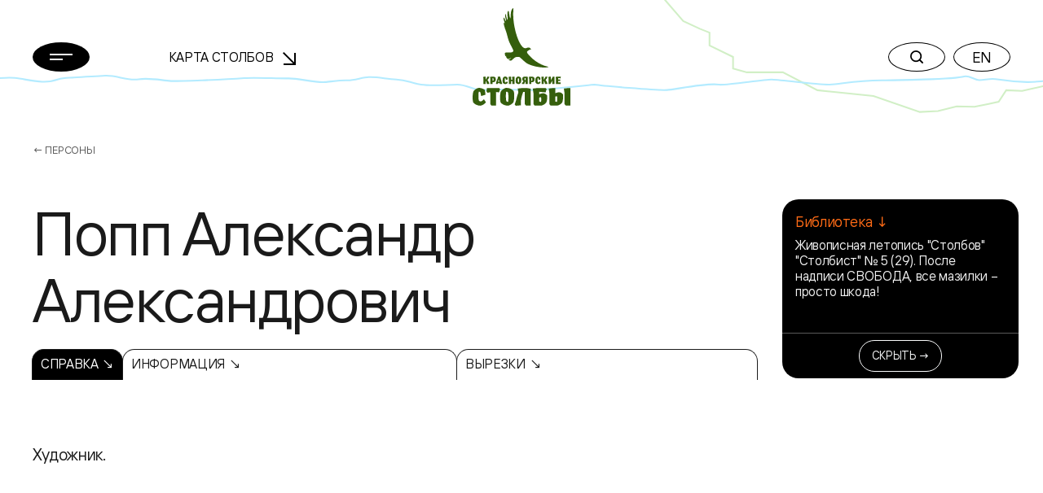

--- FILE ---
content_type: text/css
request_url: https://stolby.ru/wp-content/themes/stolby/ext.min.css
body_size: 952
content:
.bl-aside-group__wrapper_link a{color:#f2f2f2}.article-block__header .news-block__tag{margin-right:10px}.bl-alert__notice--wrapper{display:block;background:#000;text-align:center;padding:15px 30px;box-sizing:border-box;font-size:18px;line-height:22px;font-weight:400;margin:0;color:#fff}.bl-alert__notice--wrapper a{color:#ff6b16}.bl-alert__notice--wrapper span{color:#fff;position:absolute;right:4%;top:26px;cursor:pointer}@media(max-width:767.98px){.bl-alert__notice--wrapper span{top:10px}}@media(max-width:767.98px){.bl-alert__notice--wrapper{margin:-16px 0 0 0}}.page_inner .bl-alert__notice--wrapper{display:none;margin:0;padding:0;font-size:0;opacity:0;height:0}.literature-page__image img{object-fit:cover}.wysiwyg img.alignleft{text-align:right !important;float:left !important;margin:1rem 1rem 1rem 1rem}.wysiwyg img.alignright{text-align:left !important;float:right !important;margin:1rem 1rem 1rem 1rem}@media(max-width:767.98px){.bl-alert__notice--wrapper{font-size:16px}}.search-categories__item.active{background-color:#000;color:#fff}.news-tag:hover{background-color:#595959 !important}.history-line{width:93px !important}.el-cutter-6{width:6px}.bl-aside-group__wrapper_link a:hover{color:#d9d9d9}.audio-player__text{visibility:hidden}.audio-player:hover .audio-player__text{visibility:visible}.placemark_layout_container{position:relative;font-size:14px;color:#fff;text-align:center;width:100px;height:50px;left:-36px;top:-28px}.placemark_layout_container.with_m{top:-55px !important}.placemark_icon,.placemark_icon_ss{width:30px;height:30px;background-size:100%;margin:0 auto}.placemark_icon_a{width:30px;height:57px;background-size:100%;margin:0 auto}.placemark_text{position:relative;width:100px;top:3px;line-height:14px;font-weight:200}.placemark_icon.cat_15{background-image:url("/wp-content/themes/stolby/img/icon_map/15.svg")}.placemark_icon_a.cat_15{background-image:url("/wp-content/themes/stolby/img/icon_map/15-active.svg")}.placemark_icon_ss.cat_15{background-image:url("/wp-content/themes/stolby/img/icon_map/15-hover.svg")}.placemark_icon.cat_16{background-image:url("/wp-content/themes/stolby/img/icon_map/16.svg")}.placemark_icon_a.cat_16{background-image:url("/wp-content/themes/stolby/img/icon_map/16-active.svg")}.placemark_icon_ss.cat_16{background-image:url("/wp-content/themes/stolby/img/icon_map/16-hover.svg")}.placemark_icon.cat_17{background-image:url("/wp-content/themes/stolby/img/icon_map/17.svg")}.placemark_icon_a.cat_17{background-image:url("/wp-content/themes/stolby/img/icon_map/17-active.svg")}.placemark_icon_ss.cat_17{background-image:url("/wp-content/themes/stolby/img/icon_map/17-hover.svg")}.placemark_icon.cat_18{background-image:url("/wp-content/themes/stolby/img/icon_map/18.svg")}.placemark_icon_a.cat_18{background-image:url("/wp-content/themes/stolby/img/icon_map/18-active.svg")}.placemark_icon_ss.cat_18{background-image:url("/wp-content/themes/stolby/img/icon_map/18-hover.svg")}.placemark_icon.cat_19{background-image:url("/wp-content/themes/stolby/img/icon_map/19.svg")}.placemark_icon_a.cat_19{background-image:url("/wp-content/themes/stolby/img/icon_map/19-active.svg")}.placemark_icon_ss.cat_19{background-image:url("/wp-content/themes/stolby/img/icon_map/19-hover.svg")}.placemark_icon.cat_20{background-image:url("/wp-content/themes/stolby/img/icon_map/19.svg")}.placemark_icon_a.cat_20{background-image:url("/wp-content/themes/stolby/img/icon_map/19-active.svg")}.placemark_icon_ss.cat_20{background-image:url("/wp-content/themes/stolby/img/icon_map/19-hover.svg")}.placemark_icon.cat_21{background-image:url("/wp-content/themes/stolby/img/icon_map/21.svg")}.placemark_icon_a.cat_21{background-image:url("/wp-content/themes/stolby/img/icon_map/21-active.svg")}.placemark_icon_ss.cat_21{background-image:url("/wp-content/themes/stolby/img/icon_map/21-hover.svg")}.placemark_icon.cat_22{background-image:url("/wp-content/themes/stolby/img/icon_map/19.svg")}.placemark_icon_a.cat_22{background-image:url("/wp-content/themes/stolby/img/icon_map/19-active.svg")}.placemark_icon_ss.cat_22{background-image:url("/wp-content/themes/stolby/img/icon_map/19-hover.svg")}.placemark_icon.cat_23{background-image:url("/wp-content/themes/stolby/img/icon_map/19.svg")}.placemark_icon_a.cat_23{background-image:url("/wp-content/themes/stolby/img/icon_map/19-active.svg")}.placemark_icon_ss.cat_23{background-image:url("/wp-content/themes/stolby/img/icon_map/19-hover.svg")}.placemark_icon.cat_24{background-image:url("/wp-content/themes/stolby/img/icon_map/19.svg")}.placemark_icon_a.cat_24{background-image:url("/wp-content/themes/stolby/img/icon_map/19-active.svg")}.placemark_icon_ss.cat_24{background-image:url("/wp-content/themes/stolby/img/icon_map/19-hover.svg")}.map-object.active{opacity:.4}.map-page__aside{padding-top:40px}.pl-0{padding-left:0}.map_bl__img{margin-top:-15px}.el__map_side--btn{display:none}.el--version__btn{display:none}.el--version__btn button{color:#000;border-color:#000}.el--version__btn .btn-rounded:before{border-color:#000}.el--version__btn .btn-rounded:after{background-color:#000}.el--version__btn .btn-rounded:hover{color:#fff}@media(max-width:767.98px){.el__map_side--btn{background-color:#fff !important;color:#000 !important;border-color:#000;float:right;display:flex}.el--version__btn{display:flex;margin-left:auto}}

--- FILE ---
content_type: image/svg+xml
request_url: https://stolby.ru/wp-content/themes/stolby/img/line-dashed.svg
body_size: 48
content:
<svg width="18" height="1" viewBox="0 0 18 1" fill="none" xmlns="http://www.w3.org/2000/svg">
<path d="M0 0.5H18" stroke="#CCCCCC" stroke-dasharray="8 10"/>
</svg>


--- FILE ---
content_type: image/svg+xml
request_url: https://stolby.ru/wp-content/themes/stolby/img/svg-sprite.svg
body_size: 52477
content:
<svg xmlns="http://www.w3.org/2000/svg"><symbol fill="none" id="icon-arrow-bottom" viewBox="0 0 18 17">
<path fill-rule="evenodd" clip-rule="evenodd" d="M10.0385 15.9615L10.0375 0.0374898L7.96154 0.0384611L7.96251 15.9625L10.0385 15.9615Z" fill="currentColor"/>
<path fill-rule="evenodd" clip-rule="evenodd" d="M17.2993 8.6839L15.9025 7.28711L8.99925 14.1903L2.09612 7.2872L0.69166 8.69166L8.99158 16.9916L17.2993 8.6839Z" fill="currentColor"/>
</symbol><symbol fill="none" id="icon-arrow-index" viewBox="0 0 32 36">
<path d="M16 0L16 34" stroke="white" stroke-width="2"/>
<path d="M1 19L16 34L31 19" stroke="white" stroke-width="2"/>
</symbol><symbol fill="none" id="icon-arrow-left" viewBox="0 0 22 21">
<path fill-rule="evenodd" clip-rule="evenodd" d="M1.39331 11.4873L21.0183 11.4817L21.0138 9.5138L1.38882 9.51943L1.39331 11.4873Z" fill="currentColor"/>
<path fill-rule="evenodd" clip-rule="evenodd" d="M10.3591 20.8591L11.7341 19.4841L2.75 10.5L11.6869 1.56311L10.3119 0.188109L3.93394e-08 10.5L10.3591 20.8591Z" fill="currentColor"/>
</symbol><symbol fill="none" id="icon-arrow-right" viewBox="0 0 22 21">
<path fill-rule="evenodd" clip-rule="evenodd" d="M20.6067 11.4873L0.981708 11.4817L0.986202 9.5138L20.6112 9.51943L20.6067 11.4873Z" fill="currentColor"/>
<path fill-rule="evenodd" clip-rule="evenodd" d="M11.6409 20.8591L10.2659 19.4841L19.25 10.5L10.3131 1.56311L11.6881 0.188109L22 10.5L11.6409 20.8591Z" fill="currentColor"/>
</symbol><symbol fill="none" id="icon-arrow-toggler" viewBox="0 0 36 36">
<path fill-rule="evenodd" clip-rule="evenodd" d="M16.4748 2.94775L16.4755 33.4755L18.5245 33.4755L18.5237 2.94776L16.4748 2.94775Z" fill="currentColor"/>
<path fill-rule="evenodd" clip-rule="evenodd" d="M2.43422 16.5647L3.88303 18.0135L17.4995 4.39705L31.1159 18.0135L32.5647 16.5647L17.4994 1.49944L2.43422 16.5647Z" fill="currentColor"/>
</symbol><symbol fill="none" id="icon-arrow-top-vertical" viewBox="0 0 22 22">
<path fill-rule="evenodd" clip-rule="evenodd" d="M10.0127 1.39331L10.0183 21.0183L11.9862 21.0138L11.9806 1.38882L10.0127 1.39331Z" fill="#1A1A1A"/>
<path fill-rule="evenodd" clip-rule="evenodd" d="M0.6409 10.3591L2.0159 11.7341L11 2.75L19.9369 11.6869L21.3119 10.3119L11 3.93394e-08L0.6409 10.3591Z" fill="#1A1A1A"/>
</symbol><symbol fill="none" id="icon-arrow-top" viewBox="0 0 16 16">
<path fill-rule="evenodd" clip-rule="evenodd" d="M15.7048 1.73138L1.42794 16L0 14.5655L14.2768 0.296908L15.7048 1.73138Z" fill="currentColor"/>
<path fill-rule="evenodd" clip-rule="evenodd" d="M16 15.0678H14V2L1.00089 2L1.00089 0L16 0L16 15.0678Z" fill="currentColor"/>
</symbol><symbol fill="none" id="icon-arrow" viewBox="0 0 16 16">
<path fill-rule="evenodd" clip-rule="evenodd" d="M15.7048 14.2686L1.42794 -9.53674e-07L0 1.43448L14.2768 15.7031L15.7048 14.2686Z" fill="currentColor"/>
<path fill-rule="evenodd" clip-rule="evenodd" d="M16 0.932216H14V14L1.00089 14L1.00089 16L16 16L16 0.932216Z" fill="currentColor"/>
</symbol><symbol fill="none" id="icon-audio-player-download" viewBox="0 0 24 20">
<path d="M1 13.9473V16.0006C1 16.8175 1.3187 17.6009 1.886 18.1785C2.4533 18.7561 3.22272 19.0806 4.025 19.0806H19.975C20.7773 19.0806 21.5467 18.7561 22.114 18.1785C22.6813 17.6009 23 16.8175 23 16.0006V13.9473M6.60156 8.96031L12.0016 14.5337L17.4016 8.96031M12 0.600586V14.5339" stroke="currentColor" stroke-width="1.5"/>
</symbol><symbol fill="none" id="icon-audio-player-file" viewBox="0 0 14 18">
<path d="M9.5 1.16665L9.08689 1.44832L9.09146 1.45504L9.09626 1.4616L9.5 1.16665ZM12.5 5.27333L12.9131 4.99166L12.9085 4.98495L12.9037 4.97839L12.5 5.27333ZM8 6.3H7.5C7.5 6.57614 7.72386 6.8 8 6.8V6.3ZM11.4 16.58H2.6V17.58H11.4V16.58ZM1.5 15.32V2.41332H0.5V15.32H1.5ZM12.5 6.3V15.32H13.5V6.3H12.5ZM2.6 1.15332H8V0.15332H2.6V1.15332ZM9.09626 1.4616L12.0963 5.56827L12.9037 4.97839L9.90374 0.871712L9.09626 1.4616ZM8 1.15332C8.23445 1.15332 8.48402 1.17035 8.69705 1.227C8.91458 1.28485 9.03138 1.36692 9.08689 1.44832L9.91311 0.884986C9.66645 0.523211 9.28506 0.348615 8.95404 0.260588C8.61851 0.171365 8.26916 0.15332 8 0.15332V1.15332ZM13.5 6.3C13.5 5.98233 13.3786 5.71136 13.2606 5.5075C13.15 5.31662 12.9927 5.10835 12.9131 4.99166L12.0869 5.555C12.215 5.74295 12.3077 5.85761 12.3952 6.0087C12.4752 6.14681 12.5 6.23685 12.5 6.3H13.5ZM2.6 16.58C2.03627 16.58 1.5 16.0618 1.5 15.32H0.5C0.5 16.5223 1.39642 17.58 2.6 17.58V16.58ZM11.4 17.58C12.6036 17.58 13.5 16.5223 13.5 15.32H12.5C12.5 16.0618 11.9637 16.58 11.4 16.58V17.58ZM1.5 2.41332C1.5 1.67153 2.03627 1.15332 2.6 1.15332V0.15332C1.39642 0.15332 0.5 1.21107 0.5 2.41332H1.5ZM7.5 0.65332V6.3H8.5V0.65332H7.5ZM8 6.8H13V5.8H8V6.8ZM3.76923 10.3933H10.2308V9.39334H3.76923V10.3933ZM3.76923 13.4733H10.2308V12.4733H3.76923V13.4733Z" fill="currentColor"/>
</symbol><symbol fill="none" id="icon-audio-player-pause" viewBox="0 0 32 32">
<circle cx="16" cy="16" r="16" fill="currentColor"/>
<path d="M11.7344 8.5332H14.5788V23.4665H11.7344V8.5332Z" fill="white"/>
<path d="M17.4233 8.5332H20.2677V23.4665H17.4233V8.5332Z" fill="white"/>
</symbol><symbol fill="none" id="icon-audio-player-play" viewBox="0 0 32 32">
<circle cx="16" cy="16" r="16" fill="currentColor"/>
<path d="M12.3633 7.27295L23.2724 16.0002L12.3633 24.7275V7.27295Z" fill="white"/>
</symbol><symbol style="enable-background:new 0 0 419.84 419.84;" id="icon-audio-player-stop" viewBox="0 0 419.84 419.84">
	<path d="M209.92,0C93.696,0,0,93.696,0,209.92s93.696,209.92,209.92,209.92s209.92-93.696,209.92-209.92S326.144,0,209.92,0z
			 M292.352,268.288c0,12.8-10.24,23.552-23.552,23.552H151.552c-12.8,0-23.552-10.24-23.552-23.552l0.512-116.736
			c0-12.8,10.24-23.552,23.552-23.552H268.8c12.8,0,23.552,10.24,23.552,23.552V268.288z" fill="currentColor"/>
</symbol><symbol fill="none" id="icon-burger" viewBox="0 0 28 8">
<rect width="28" height="2" fill="currentColor"/>
<rect y="6" width="16" height="2" fill="currentColor"/>
</symbol><symbol fill="none" id="icon-camera" viewBox="0 0 16 13">
<path fill-rule="evenodd" clip-rule="evenodd" d="M15.1429 2.27274H12.1786C12.0714 2.27274 11.9386 2.20384 11.835 2.09518L10.8607 0.575286C10.4643 0 10.2857 0 9.64286 0H6.35714C5.71429 0 5.5 0 5.14036 0.575642L4.165 2.09518C4.08571 2.18112 3.97429 2.27274 3.85714 2.27274V1.70455C3.85714 1.62921 3.82704 1.55695 3.77346 1.50367C3.71988 1.45039 3.6472 1.42046 3.57143 1.42046H2.14286C2.06708 1.42046 1.99441 1.45039 1.94083 1.50367C1.88724 1.55695 1.85714 1.62921 1.85714 1.70455V2.27274H0.857143C0.629814 2.27274 0.411797 2.36253 0.251051 2.52236C0.0903059 2.6822 0 2.89898 0 3.12501V11.6478C0 11.8738 0.0903059 12.0906 0.251051 12.2504C0.411797 12.4103 0.629814 12.5001 0.857143 12.5001H15.1429C15.3702 12.5001 15.5882 12.4103 15.7489 12.2504C15.9097 12.0906 16 11.8738 16 11.6478V3.12501C16 2.89898 15.9097 2.6822 15.7489 2.52236C15.5882 2.36253 15.3702 2.27274 15.1429 2.27274ZM12.4444 7.14289C12.4444 9.60845 10.4546 11.6072 8 11.6072C5.5454 11.6072 3.55556 9.60845 3.55556 7.14289C3.55556 4.67732 5.5454 2.67858 8 2.67858C10.4546 2.67858 12.4444 4.67732 12.4444 7.14289ZM8.0026 9.82152C9.47536 9.82152 10.6693 8.62228 10.6693 7.14294C10.6693 5.6636 9.47536 4.46436 8.0026 4.46436C6.52984 4.46436 5.33594 5.6636 5.33594 7.14294C5.33594 8.62228 6.52984 9.82152 8.0026 9.82152Z" fill="currentColor"/>
</symbol><symbol fill="none" id="icon-chevron-up" viewBox="0 0 22 13">
<path d="M1 12L11 2L21 12" stroke="black" stroke-width="2"/>
</symbol><symbol fill="none" id="icon-clock" viewBox="0 0 18 21">
<path d="M17 12C17 16.4183 13.4183 20 9 20C4.58172 20 1 16.4183 1 12C1 7.58172 4.58172 4 9 4C13.4183 4 17 7.58172 17 12Z" stroke="currentColor" stroke-width="1.8"/>
<path d="M6 1H12" stroke="currentColor" stroke-width="1.8" stroke-linecap="round"/>
<path d="M9 12V7" stroke="currentColor" stroke-width="1.8" stroke-linecap="round"/>
<path d="M15 6L16 5" stroke="currentColor" stroke-width="1.8" stroke-linecap="round"/>
</symbol><symbol fill="none" id="icon-close" viewBox="0 0 18 18">
<path d="M17 17L1 1" stroke="currentColor" stroke-width="2" stroke-linecap="round" stroke-linejoin="round"/>
<path d="M1 17L17 1" stroke="currentColor" stroke-width="2" stroke-linecap="round" stroke-linejoin="round"/>
</symbol><symbol fill="none" id="icon-compass" viewBox="0 0 24 24">
<path d="M23 12C23 5.92708 18.0729 1 12 1C5.92708 1 1 5.92708 1 12C1 18.0729 5.92708 23 12 23C18.0729 23 23 18.0729 23 12Z" stroke="#595959" stroke-miterlimit="10"/>
<path d="M16.8984 6.56188L10.8328 8.98811C10.4163 9.1547 10.0379 9.40419 9.72062 9.72144C9.40337 10.0387 9.15388 10.4171 8.98729 10.8337L6.56105 16.8992C6.53093 16.9745 6.52356 17.0569 6.53985 17.1363C6.55613 17.2157 6.59536 17.2886 6.65267 17.3459C6.70998 17.4032 6.78284 17.4424 6.86224 17.4587C6.94163 17.475 7.02405 17.4676 7.0993 17.4375L13.1649 15.0113C13.5815 14.8447 13.9599 14.5952 14.2771 14.2779C14.5943 13.9607 14.8438 13.5823 15.0104 13.1657L17.4367 7.10012C17.4668 7.02488 17.4742 6.94245 17.4579 6.86306C17.4416 6.78367 17.4024 6.7108 17.345 6.65349C17.2877 6.59619 17.2149 6.55696 17.1355 6.54067C17.0561 6.52439 16.9737 6.53176 16.8984 6.56188V6.56188ZM11.9989 13.2418C11.7532 13.2418 11.513 13.1689 11.3088 13.0324C11.1045 12.896 10.9453 12.702 10.8513 12.475C10.7573 12.248 10.7327 11.9983 10.7806 11.7574C10.8286 11.5164 10.9469 11.2951 11.1206 11.1214C11.2943 10.9477 11.5156 10.8294 11.7565 10.7814C11.9975 10.7335 12.2472 10.7581 12.4742 10.8521C12.7012 10.9461 12.8951 11.1053 13.0316 11.3096C13.1681 11.5139 13.241 11.754 13.241 11.9997C13.241 12.3291 13.1101 12.645 12.8772 12.878C12.6442 13.1109 12.3283 13.2418 11.9989 13.2418Z" fill="#595959"/>
</symbol><symbol fill="none" id="icon-double-arrow" viewBox="0 0 18 22">
<path d="M7 21L17 11L7 1M1 21L11 11L1 1" stroke="#595959"/>
</symbol><symbol fill="none" id="icon-fb-outline" viewBox="0 0 20 20">
<rect x="0.5" y="0.5" width="19" height="19" rx="5.5" stroke="currentColor"/>
<path d="M10.1828 19.9931C10.1828 19.9516 10.1894 19.91 10.1894 19.8685C10.1894 17.3711 10.1894 14.8736 10.1894 12.3692C10.1894 12.3416 10.1894 12.307 10.1894 12.2724C10.1497 12.2724 10.1166 12.2724 10.0901 12.2724C9.32805 12.2724 8.56605 12.2724 7.79742 12.2724C7.69141 12.2724 7.69141 12.2724 7.69141 12.1686C7.69141 11.2347 7.69141 10.3007 7.69141 9.35983C7.69141 9.27681 7.71791 9.25606 7.79742 9.25606C8.55943 9.25606 9.32143 9.25606 10.0901 9.25606C10.1232 9.25606 10.1563 9.25606 10.1961 9.25606C10.1961 9.22146 10.1961 9.19379 10.1961 9.16612C10.1961 8.39128 10.1894 7.60953 10.2027 6.83469C10.2093 6.21206 10.3286 5.60326 10.587 5.03597C10.9448 4.26805 11.5014 3.7146 12.2568 3.38944C12.7604 3.16806 13.2905 3.06429 13.8404 3.07813C14.4633 3.08504 15.0928 3.11963 15.7156 3.14039C15.8349 3.14731 15.9475 3.16806 16.0668 3.17498C16.1331 3.17498 16.1529 3.20265 16.1529 3.27183C16.1529 3.65925 16.1529 4.04667 16.1529 4.43409C16.1529 4.89069 16.1529 5.34729 16.1529 5.80389C16.1529 5.8869 16.1331 5.90766 16.0536 5.90766C15.5765 5.90766 15.106 5.90074 14.6289 5.90766C14.4103 5.91458 14.1916 5.93533 13.9862 5.98376C13.582 6.07369 13.3368 6.35734 13.2573 6.77935C13.2242 6.9523 13.2043 7.12526 13.2043 7.29821C13.1977 7.93468 13.2043 8.56424 13.2043 9.20071C13.2043 9.22146 13.2043 9.2353 13.211 9.26989C13.2441 9.26989 13.2838 9.26989 13.317 9.26989C14.1916 9.26989 15.0663 9.26989 15.9409 9.26989C16.0536 9.26989 16.0602 9.26989 16.0403 9.38058C15.9807 9.87869 15.9144 10.3768 15.8548 10.8749C15.8018 11.29 15.7554 11.7051 15.709 12.1271C15.6891 12.2862 15.6957 12.2862 15.5433 12.2862C14.8012 12.2862 14.0591 12.2862 13.317 12.2862C13.2838 12.2862 13.2573 12.2862 13.211 12.2862C13.211 12.3277 13.211 12.3692 13.211 12.4038C13.211 14.8736 13.211 17.3434 13.211 19.8201C13.211 19.8824 13.211 19.9446 13.211 20C12.1839 19.9931 11.1834 19.9931 10.1828 19.9931Z" fill="currentColor"/>
</symbol><symbol fill="none" id="icon-fb" viewBox="0 0 20 20">
<path fill-rule="evenodd" clip-rule="evenodd" d="M6 0C2.68629 0 0 2.68629 0 6V14C0 17.3137 2.68629 20 6 20H14C17.3137 20 20 17.3137 20 14V6C20 2.68629 17.3137 0 14 0H6ZM10.1865 19.9307C10.1848 19.9515 10.1832 19.9722 10.1832 19.993C11.1837 19.993 12.1843 19.993 13.2113 19.9999V19.82V12.4038V12.2861H13.3173H15.5437C15.6176 12.2861 15.6541 12.2861 15.6744 12.268C15.6959 12.2487 15.6991 12.209 15.7094 12.127C15.7557 11.705 15.8021 11.2899 15.8551 10.8748C15.8849 10.6258 15.9164 10.3768 15.9479 10.1277C15.9794 9.87866 16.0108 9.62959 16.0407 9.38052C16.0605 9.26982 16.0539 9.26982 15.9413 9.26982H13.3173H13.2113C13.2047 9.23523 13.2047 9.2214 13.2047 9.20064C13.2047 8.98823 13.2039 8.77659 13.2032 8.5652C13.2017 8.14319 13.2003 7.7222 13.2047 7.29815C13.2047 7.12519 13.2246 6.95224 13.2577 6.77928C13.3372 6.35727 13.5824 6.07363 13.9866 5.98369C14.192 5.93526 14.4106 5.91451 14.6293 5.90759C14.9471 5.90298 15.262 5.90452 15.5778 5.90605C15.7361 5.90682 15.8946 5.90759 16.0539 5.90759C16.1334 5.90759 16.1533 5.88684 16.1533 5.80382V4.43402V3.27177C16.1533 3.20259 16.1334 3.17491 16.0672 3.17491C16.0075 3.17145 15.9495 3.16454 15.8916 3.15762C15.8336 3.1507 15.7756 3.14378 15.716 3.14032C15.5097 3.13345 15.3027 3.12506 15.0955 3.11666C14.6769 3.09969 14.2574 3.08269 13.8408 3.07806C13.2908 3.06422 12.7607 3.16799 12.2571 3.38938C11.5018 3.71453 10.9452 4.26798 10.5874 5.0359C10.329 5.60319 10.2097 6.21199 10.2031 6.83463C10.1931 7.41596 10.1944 8.00118 10.1956 8.58445C10.196 8.77861 10.1964 8.97255 10.1964 9.16605V9.25599H10.0904H7.79778C7.71827 9.25599 7.69176 9.27674 7.69176 9.35976V12.1685C7.69176 12.2201 7.69176 12.246 7.70473 12.2591C7.71789 12.2723 7.74439 12.2723 7.79778 12.2723H10.0904H10.1898V12.3692V19.8685C10.1898 19.8892 10.1881 19.91 10.1865 19.9307Z" fill="currentColor"/>
</symbol><symbol fill="none" id="icon-flag" viewBox="0 0 17 21">
<path d="M7 15L7 1L15.2497 4.74998L7 8.49995" stroke="currentColor" stroke-width="1.8" stroke-linecap="round" stroke-linejoin="round"/>
<path d="M7.99982 15C4.82807 15 1.60892 16.5 1.01321 19.3312C0.941393 19.6726 1.1667 20 1.5834 20H14.4162C14.8333 20 15.0586 19.6726 14.9868 19.3312C14.3907 16.5 11.1716 15 7.99982 15Z" stroke="currentColor" stroke-width="1.8" stroke-miterlimit="10"/>
</symbol><symbol fill="none" id="icon-header-line-blue" viewBox="0 0 1860 30">
<path d="M0 6.55983C8.75369 5.81755 17.5064 5.27198 26.2533 6.23257C52.0562 9.09251 77.9782 18.3495 103.746 8.76538C113.161 5.29415 122.483 6.16737 131.95 5.44693C150.447 4.0497 168.859 3.45978 187.362 2.23721C207.222 0.905475 227.108 11.843 246.964 8.61188C266.423 5.46812 285.443 10.1479 305 11.8071C322.313 11.8071 391.924 9.90058 435.562 6.53851C455.074 5.03213 494.783 7.38934 514.263 7.01821C532.918 6.6689 561.193 15.1178 579.84 13.6114C588.644 12.9128 610.307 9.74685 619.125 10.4891C628.955 11.2751 647.371 5.0757 657.23 4.81372C676.771 4.26793 687.582 8.17554 707.121 8.91782C726.196 9.61643 731.935 15.3357 751 18.1302C770.559 21.0119 795.402 18.3921 815 18.1302C834.133 17.89 845.867 29.8319 865 27.7579C883.881 25.7058 934.109 27.9544 953 27.7579C971.125 27.5614 1052.6 18.6978 1060 18.1302C1071 19.7825 1171.19 29.046 1189.5 27.7579C1200.5 27.7579 1259.46 14.5061 1282 18.1302C1293.6 20.0077 1360.82 8.87373 1376.08 9.02655C1387.87 9.13571 1462.57 19.0253 1479.81 18.1302C1498 18.1302 1522.31 10.1184 1574.68 10.3804C1593.43 10.4896 1700.94 8.65528 1719.57 3.43752C1728.46 0.948714 1737.77 10.271 1746.71 10.1182C1756.16 9.94351 1765.83 6.9525 1775.26 8.43705C1793.93 11.3407 1812.95 13.0001 1831.63 13.5677C1841.1 13.8515 1850.55 12.8255 1860 12.0178" stroke="#B3EBFF" stroke-width="4" stroke-linecap="round"/>
</symbol><symbol fill="none" id="icon-header-line-green" viewBox="0 0 694 213">
<path d="M2 -10L25 15.3846L52.466 47.7307L82.0753 61.4436L99.3474 68.3001V91.1549L141.294 111.724V132.294L165.968 139.15H230.122L291.807 171.147L391.684 181.624L474.398 210L506.852 208.483L540.112 200.065L571.882 200.867L597.199 195.655L615.042 191.716L628.473 171.147L656.769 172.404L694 163.985" stroke="#D1EFC6" stroke-width="4" stroke-linecap="round"/>
</symbol><symbol fill="none" id="icon-header-route-1" viewBox="0 0 1860 28">
<path d="M0 5.55983C8.75369 4.81755 17.5064 4.27198 26.2533 5.23257C52.0562 8.09251 77.9782 17.3495 103.746 7.76538C113.161 4.29415 122.483 5.16737 131.95 4.44693C150.447 3.0497 168.859 2.45978 187.362 1.23721C207.222 -0.0945245 227.108 10.843 246.964 7.61188C266.423 4.46812 285.443 9.14791 305 10.8071C322.313 10.8071 391.924 8.90058 435.562 5.53851C455.074 4.03213 494.783 6.38934 514.263 6.01821C532.918 5.6689 561.193 14.1178 579.84 12.6114C588.644 11.9128 610.307 8.74685 619.125 9.48912C628.955 10.2751 647.371 4.0757 657.23 3.81372C676.771 3.26793 687.582 7.17554 707.121 7.91782C726.196 8.61643 731.935 14.3357 751 17.1302C770.559 20.0119 795.402 17.3921 815 17.1302C834.133 16.89 845.867 28.8319 865 26.7579C883.881 24.7058 934.109 26.9544 953 26.7579C971.125 26.5614 1052.6 17.6978 1060 17.1302C1071 18.7825 1171.19 28.046 1189.5 26.7579C1200.5 26.7579 1259.46 13.5061 1282 17.1302C1293.6 19.0077 1360.82 7.87373 1376.08 8.02655C1387.87 8.13571 1462.57 18.0253 1479.81 17.1302C1498 17.1302 1522.31 9.11841 1574.68 9.38039C1593.43 9.48955 1700.94 7.65528 1719.57 2.43752C1728.46 -0.0512865 1737.77 9.27098 1746.71 9.11816C1756.16 8.94351 1765.83 5.9525 1775.26 7.43705C1793.93 10.3407 1812.95 12.0001 1831.63 12.5677C1841.1 12.8515 1850.55 11.8255 1860 11.0178" stroke="white" stroke-linecap="round" stroke-dasharray="10 12"/>
</symbol><symbol fill="none" id="icon-header-route-2" viewBox="0 0 693 201">
<path d="M1 -20L24 5.38462L51.466 37.7307L81.0753 51.4436L98.3474 58.3001V81.1549L140.294 101.724V122.294L164.968 129.15H229.122L290.807 161.147L390.684 171.624L473.398 200L505.852 198.483L539.112 190.065L570.882 190.867L596.199 185.655L614.042 181.716L627.473 161.147L655.769 162.404L693 153.985" stroke="white" stroke-linecap="round" stroke-dasharray="10 12"/>
</symbol><symbol fill="none" id="icon-icon-pointer" viewBox="0 0 42 55">
<path d="M21 31V55M21 14V20M21 0V3M34.6 14H7.18012C6.99616 14 6.81399 13.9644 6.64403 13.8953C6.47408 13.8261 6.31967 13.7248 6.18962 13.597L1 8.5L6.18962 3.40305C6.31967 3.27524 6.47408 3.17387 6.64403 3.10471C6.81399 3.03555 6.99616 2.99997 7.18012 3H34.6C34.9713 3 35.3274 3.14487 35.59 3.40273C35.8525 3.66059 36 4.01033 36 4.375V12.625C36 12.9897 35.8525 13.3394 35.59 13.5973C35.3274 13.8551 34.9713 14 34.6 14ZM7.4 31H34.8199C35.0038 31 35.186 30.9644 35.356 30.8953C35.5259 30.8261 35.6803 30.7248 35.8104 30.597L41 25.5L35.8104 20.403C35.6803 20.2752 35.5259 20.1739 35.356 20.1047C35.186 20.0356 35.0038 20 34.8199 20H7.4C7.0287 20 6.6726 20.1449 6.41005 20.4027C6.1475 20.6606 6 21.0103 6 21.375V29.625C6 29.9897 6.1475 30.3394 6.41005 30.5973C6.6726 30.8551 7.0287 31 7.4 31Z" stroke="#404040"/>
</symbol><symbol fill="none" id="icon-instagram" viewBox="0 0 26 26">
<rect x="1" y="1" width="24" height="24" rx="5.5" stroke="currentColor" stroke-width="2"/>
<path d="M19.644 4.55259C19.8578 4.40974 20.1091 4.3335 20.3662 4.3335C20.711 4.3335 21.0417 4.47046 21.2855 4.71426C21.5293 4.95805 21.6662 5.28871 21.6662 5.6335C21.6662 5.89061 21.59 6.14195 21.4471 6.35574C21.3043 6.56952 21.1013 6.73615 20.8637 6.83454C20.6262 6.93293 20.3648 6.95868 20.1126 6.90852C19.8604 6.85836 19.6288 6.73454 19.447 6.55274C19.2652 6.37093 19.1414 6.13929 19.0912 5.88711C19.041 5.63494 19.0668 5.37355 19.1652 5.13601C19.2636 4.89846 19.4302 4.69543 19.644 4.55259Z" fill="black" stroke="currentColor"/>
<circle cx="13" cy="12.9998" r="5.33333" stroke="currentColor" stroke-width="2"/>
</symbol><symbol fill="none" id="icon-location" viewBox="0 0 16 17">
<path d="M7.55882 16.2353C7.64572 16.3982 7.81534 16.5 8 16.5C8.18466 16.5 8.35428 16.3982 8.44118 16.2353L12.6765 8.29412C14.5593 4.76375 12.0011 0.5 8 0.5C3.99892 0.5 1.44067 4.76375 3.32353 8.29412L7.55882 16.2353Z" fill="currentColor" stroke="currentColor" stroke-linecap="round" stroke-linejoin="round"/>
<rect x="5" y="3" width="6" height="6" rx="3" fill="white"/>
</symbol><symbol fill="none" id="icon-logo-small" viewBox="0 0 120 36">
<path d="M10.0616 30.6546C9.18381 30.6546 8.48422 30.333 8.04307 29.922C7.51727 29.3949 7.19644 28.1619 7.19644 24.2932C7.19644 21.242 7.34348 19.5445 7.60639 18.6912C8.98329 18.6912 9.47791 18.8967 9.74081 20.1877C10.0616 21.8004 10.5028 24.0296 10.5028 24.0296L15.7386 22.3589C15.7386 22.3589 15.4757 17.7843 14.8919 16.5514C14.482 15.6713 10.476 13.9693 7.78463 13.9693C4.80357 14.2328 1.64426 16.9311 0.913479 18.6019C0.409952 20.1297 0 22.9709 0 25.964C0 28.9839 0.37876 30.744 0.846639 32.0618C2.6023 34.1749 5.93539 35.8725 9.41552 35.8725C11.8708 35.5776 14.9142 33.88 16.3446 31.5615C15.9346 30.8869 14.7048 29.3055 13.8893 27.9564C12.8689 29.1581 11.287 30.3598 10.0616 30.6546ZM116.867 14.2328L111.984 14.818L112.83 20.5943V33.9336L114.207 35.6625H120V14.2284H116.867V14.2328ZM33.6606 15.5552L32.609 14.2373H17.5789L17.0219 18.3427L18.3988 20.0716L21.469 19.1915L21.674 20.5987V33.9381L23.0509 35.667H28.8437V19.0441L32.4129 19.5445L33.6606 15.5552ZM60.2763 14.2328L55.3613 14.818L56.15 19.7723C55.1563 22.4705 54.0156 26.0489 53.3739 29.3323C52.6432 31.2086 51.6495 34.3178 51.6495 34.3178L52.9372 35.9573L59.1667 35.3989C59.1667 35.3989 59.1667 32.4684 59.1979 30.1811C59.7237 25.4904 61.2432 21.1214 62.1211 18.8922L64.0505 19.0977V33.9336L65.4274 35.6625H71.2202V14.961L66.8355 14.2284H60.2763V14.2328ZM41.4408 13.9693C39.3643 13.9693 35.4742 16.5514 34.5696 18.6019C34.1909 19.5981 33.6651 22.7654 33.6651 25.9595C33.6651 28.2736 33.9859 30.6814 34.5117 32.0574C35.8574 33.6701 38.9855 35.868 43.1697 35.868C45.1571 35.868 49.4571 33.2859 50.2191 31.2354C50.7761 29.6808 51.1237 26.5715 51.1237 23.8777C51.1237 21.4431 50.8296 19.2451 50.3038 17.7799C48.2852 15.5239 45.1838 13.9693 41.4408 13.9693ZM43.5173 31.1818C42.7553 31.1818 42.0824 31.0656 41.6146 30.5072C41.1155 29.922 40.8526 28.1038 40.8526 24.6729C40.8526 21.242 40.9684 19.6606 41.2625 18.6912C42.1671 18.6912 42.7553 18.8654 43.1652 19.3345C43.6643 19.8616 43.9272 21.7692 43.9272 25.1688C43.9272 28.3942 43.7222 30.5385 43.5173 31.1818ZM105.87 19.3077C104.613 19.4238 102.889 19.9823 101.423 20.5675V14.2328H98.3216L93.4066 14.818L94.2533 20.5943V33.9336L95.6257 35.6625L104.284 35.6938C106.623 35.0773 109.02 33.4065 110.014 31.8519C110.54 30.4134 111.097 27.3354 111.097 25.3698C111.097 24.052 111.066 23.2568 110.95 22.0551C109.671 20.3352 108.209 19.4551 105.87 19.3077ZM103.473 31.1818C102.831 31.1818 102.127 31.0076 101.423 30.744V24.6997C102.065 24.4942 102.8 24.2887 103.442 24.2307C103.736 25.0214 103.878 26.8128 103.878 28.3361C103.883 29.511 103.704 30.5385 103.473 31.1818ZM83.9064 31.1818C83.2648 31.1818 82.5607 31.0076 81.8567 30.744V25.9059C82.5295 25.7004 83.2336 25.5262 83.8752 25.4681C84.0802 25.821 84.3119 27.0495 84.3119 28.3406C84.3164 29.511 84.1426 30.5385 83.9064 31.1818ZM86.3038 20.5362C85.0472 20.6524 83.3227 21.2108 81.8567 21.796V18.7761L89.5789 19.54L90.8355 15.5507L89.7839 14.2328H78.7598L73.8448 14.818L74.6914 20.5943V33.9336L76.0639 35.6625H84.7219C87.1771 35.0192 89.2536 33.5495 90.4523 31.8519C90.9202 30.7083 91.5618 28.3048 91.5618 26.2499C91.5618 24.9588 91.5618 24.4629 91.388 23.288C90.1047 21.5949 88.6432 20.6836 86.3038 20.5362Z" fill="currentColor"/>
<path d="M40.6119 7.33978C40.2376 7.33978 40.0148 7.24151 39.8544 7.05388C39.6673 6.79031 39.5425 6.05766 39.5425 4.41369C39.5425 3.10477 39.6183 2.38107 39.7163 2.01028C40.3 2.01028 40.5362 2.21132 40.661 2.7474C40.8214 3.4309 40.9595 4.29308 40.9595 4.29308L43.0004 3.63191C42.9736 2.97075 42.9246 2.08623 42.7018 1.31339C41.9799 0.4914 40.9506 0.0044632 39.792 0.0044632C38.6112 0.116146 37.5061 1.27765 37.1808 1.98795C36.9714 2.62231 36.8199 3.84635 36.8199 5.12846C36.8199 6.41058 36.958 7.16109 37.1541 7.7329C37.9116 8.63083 39.0078 9.35454 40.4961 9.35454C41.5388 9.22945 42.5859 8.43427 43.2053 7.447C43.0182 7.14769 42.5102 6.47312 42.1493 5.91471C41.717 6.41952 41.1333 7.20576 40.6119 7.33978Z" fill="currentColor"/>
<path d="M48.3565 0.460129L48.7129 2.868V3.94016H47.1355V0.209961H46.1418L44.101 0.460129L44.453 2.868V9.13564H47.1355V5.68241L48.7129 5.8075V9.13564H51.3865V0.209961H50.3929L48.3565 0.460129Z" fill="currentColor"/>
<path d="M32.7337 0L30.782 0.460129L30.9825 1.81819C30.5458 2.76526 29.3917 5.3563 28.9551 7.41573C28.857 7.88927 28.7055 8.55043 28.6431 9.13564H30.831C30.8578 8.83633 30.8934 8.46107 30.9424 8.07688L33.3041 8.22431L33.5536 9.13564H36.3743L33.8255 0.326103L32.7337 0ZM31.2053 6.37038C31.4058 5.43671 31.7267 4.42709 32.0252 3.5649L32.7961 6.37038H31.2053Z" fill="currentColor"/>
<path d="M98.3349 0.312714L95.9732 4.74874V0.209961H94.9796L92.9432 0.460129L93.2907 2.868V9.13564H95.492L97.7423 5.03465V9.13564H100.411V0.209961H99.4177L98.3349 0.312714Z" fill="currentColor"/>
<path d="M55.8069 0C54.987 0 53.57 1.10789 53.209 1.98348C53.062 2.40788 52.8481 3.75254 52.8481 5.124C52.8481 6.10681 52.9729 7.14322 53.1823 7.71503C53.717 8.41193 55.0093 9.3456 56.6624 9.3456C57.4601 9.3456 59.0375 8.23771 59.3494 7.36211C59.5588 6.70095 59.7103 5.36971 59.7103 4.22161C59.7103 3.1852 59.5856 2.25153 59.3761 1.63057C58.583 0.661163 57.2996 0 55.8069 0ZM56.8139 7.33978C56.5154 7.33978 56.0698 7.29065 55.8826 7.05388C55.6821 6.80371 55.5841 6.03086 55.5841 4.56112C55.5841 3.09137 55.6331 2.43021 55.7445 2.00581C56.1054 2.00581 56.502 2.08176 56.6758 2.29173C56.863 2.51509 56.9744 3.32814 56.9744 4.78448C56.9788 6.15595 56.9031 7.06728 56.8139 7.33978Z" fill="currentColor"/>
<path d="M104.912 5.47245L107.461 5.60648L107.648 3.64085H104.912V1.90754L108.031 2.18004L108.209 0.209961H103.905L101.882 0.460129L102.229 2.868V9.13564H107.947L108.134 7.16557H104.912V5.47245Z" fill="currentColor"/>
<path d="M89.5967 4.21266L91.2989 2.06836L91.8336 0.209961H89.3962L88.8347 1.56802L87.6182 3.63638H87.3375V0.209961H86.3305L84.303 0.460129L84.6506 2.86354V9.13117H87.3331V5.41884L87.5425 5.46798C88.2332 6.63395 88.5585 7.50507 88.857 9.13117C89.3472 9.13117 91.593 9.13117 91.593 9.13117L91.8158 7.96074C91.8158 7.96074 91.593 7.68377 91.3702 7.38892C90.8578 6.08447 90.3587 5.09719 89.5967 4.21266Z" fill="currentColor"/>
<path d="M25.5863 0.209961H23.4965L21.4556 0.460129L21.8032 2.86354V9.13117H24.4901V6.83051C25.0739 6.91986 25.671 6.99134 25.9829 6.99134C26.7672 6.86626 27.6985 6.12021 28.1218 5.48138C28.2822 4.97211 28.407 4.235 28.407 3.49789C28.407 2.53742 28.3312 2.06389 28.2198 1.52782C27.4846 0.723701 26.8251 0.361849 25.5863 0.209961ZM25.3368 5.25802C25.1006 5.24462 24.8021 5.19547 24.4901 5.09719V1.90754C24.8021 1.93434 25.1229 2.00582 25.3858 2.14431C25.5328 2.34534 25.6977 2.9931 25.6977 3.66319C25.6977 4.47624 25.5239 5.03465 25.3368 5.25802Z" fill="currentColor"/>
<path d="M18.2384 4.21266L19.9406 2.06836L20.4753 0.209961H18.0379L17.4764 1.56802L16.2599 3.63638H15.9792V0.209961H14.9721L12.9447 0.460129L13.2922 2.86354V9.13117H15.9747V5.41884L16.1842 5.46798C16.8748 6.63395 17.2001 7.50507 17.4987 9.13117C17.9888 9.13117 20.2347 9.13117 20.2347 9.13117L20.4575 7.96074C20.4575 7.96074 20.2347 7.68377 20.0119 7.38892C19.4994 6.08447 19.0004 5.09719 18.2384 4.21266Z" fill="currentColor"/>
<path d="M80.8139 7.33978C80.4396 7.33978 80.2168 7.24151 80.0564 7.05388C79.8693 6.79031 79.7445 6.05766 79.7445 4.41369C79.7445 3.10477 79.8203 2.38107 79.9183 2.01028C80.502 2.01028 80.7382 2.21132 80.863 2.7474C81.0234 3.4309 81.1615 4.29308 81.1615 4.29308L83.2024 3.63191C83.1756 2.97075 83.1266 2.08623 82.9038 1.31339C82.1819 0.4914 81.1526 0.0044632 79.994 0.0044632C78.8132 0.116146 77.7081 1.27765 77.3828 1.98795C77.1734 2.62231 77.0219 3.84635 77.0219 5.12846C77.0219 6.41058 77.16 7.16109 77.3561 7.7329C78.1136 8.63083 79.2098 9.35454 80.6981 9.35454C81.7408 9.22945 82.7879 8.43427 83.4073 7.447C83.2202 7.14769 82.7122 6.47312 82.3513 5.91471C81.919 6.41952 81.3353 7.20576 80.8139 7.33978Z" fill="currentColor"/>
<path d="M63.4311 0.209961C62.5221 0.299307 61.6665 0.844313 61.2432 1.44293C61.0962 2.00581 61.0204 2.48828 61.0204 3.0735C61.0204 3.70786 61.0962 4.09652 61.2298 4.54325C61.4927 5.14187 61.9116 5.57966 62.4463 5.83877C61.8225 6.57587 61.2388 7.33532 61.2388 7.33532L60.4946 7.96074L60.7308 9.13117H63.3643C63.3643 9.13117 63.899 7.54975 64.6342 6.16489C64.7456 6.15148 64.8704 6.13807 64.9684 6.11574V9.13117H67.6554V0.455666C66.3364 0.218898 66.274 0.218895 66.274 0.218895C65.6413 0.20996 64.0995 0.209961 63.4311 0.209961ZM64.9729 4.4003C64.6387 4.47624 64.2777 4.51198 64.0906 4.36456C63.792 4.11439 63.7296 3.68999 63.7296 3.279C63.7296 2.76973 63.8188 2.33192 63.9034 2.1577C64.153 2.01921 64.5362 1.93435 64.9729 1.88521V4.4003Z" fill="currentColor"/>
<path d="M73.163 0.209961H71.0731L69.0456 0.460129L69.3932 2.86354V9.13117H72.0802V6.83051C72.6639 6.91986 73.2477 6.99134 73.5729 6.99134C74.3572 6.86626 75.2885 6.12021 75.7118 5.48138C75.8722 4.97211 75.9836 4.235 75.9836 3.49789C75.9836 2.53742 75.9079 2.06389 75.8099 1.52782C75.0791 0.723701 74.4196 0.361849 73.163 0.209961ZM72.9268 5.25802C72.6907 5.24462 72.3921 5.19547 72.0802 5.09719V1.90754C72.3921 1.93434 72.7129 2.00582 72.9758 2.14431C73.1229 2.34534 73.2878 2.9931 73.2878 3.66319C73.2878 4.47624 73.114 5.03465 72.9268 5.25802Z" fill="currentColor"/>
</symbol><symbol fill="none" id="icon-logo" viewBox="0 0 120 120">
<path d="M10.0616 114.697C9.18381 114.697 8.48422 114.376 8.04307 113.965C7.51727 113.438 7.19644 112.205 7.19644 108.336C7.19644 105.285 7.34348 103.587 7.60639 102.734C8.98329 102.734 9.47791 102.939 9.74081 104.23C10.0616 105.843 10.5028 108.072 10.5028 108.072L15.7386 106.402C15.7386 106.402 15.4757 101.827 14.8919 100.594C14.482 99.714 10.476 98.0119 7.78463 98.0119C4.80357 98.2755 1.64426 100.974 0.913479 102.645C0.409952 104.172 0 107.014 0 110.007C0 113.027 0.37876 114.787 0.846639 116.105C2.6023 118.218 5.93539 119.915 9.41552 119.915C11.8708 119.62 14.9142 117.923 16.3446 115.604C15.9346 114.93 14.7048 113.348 13.8893 111.999C12.8689 113.201 11.287 114.402 10.0616 114.697ZM116.867 98.2755L111.984 98.8607L112.83 104.637V117.976L114.207 119.705H120V98.271H116.867V98.2755ZM33.6606 99.5978L32.609 98.28H17.5789L17.0219 102.385L18.3988 104.114L21.469 103.234L21.674 104.641V117.981L23.0509 119.71H28.8437V103.087L32.4129 103.587L33.6606 99.5978ZM60.2763 98.2755L55.3613 98.8607L56.15 103.815C55.1563 106.513 54.0156 110.092 53.3739 113.375C52.6432 115.251 51.6495 118.361 51.6495 118.361L52.9372 120L59.1667 119.442C59.1667 119.442 59.1667 116.511 59.1979 114.224C59.7237 109.533 61.2432 105.164 62.1211 102.935L64.0505 103.14V117.976L65.4274 119.705H71.2202V99.0037L66.8355 98.271H60.2763V98.2755ZM41.4408 98.0119C39.3643 98.0119 35.4742 100.594 34.5696 102.645C34.1909 103.641 33.6651 106.808 33.6651 110.002C33.6651 112.316 33.9859 114.724 34.5117 116.1C35.8574 117.713 38.9855 119.911 43.1697 119.911C45.1571 119.911 49.4571 117.329 50.2191 115.278C50.7761 113.723 51.1237 110.614 51.1237 107.92C51.1237 105.486 50.8296 103.288 50.3038 101.823C48.2852 99.5665 45.1838 98.0119 41.4408 98.0119ZM43.5173 115.224C42.7553 115.224 42.0824 115.108 41.6146 114.55C41.1155 113.965 40.8526 112.146 40.8526 108.716C40.8526 105.285 40.9684 103.703 41.2625 102.734C42.1671 102.734 42.7553 102.908 43.1652 103.377C43.6643 103.904 43.9272 105.812 43.9272 109.211C43.9272 112.437 43.7222 114.581 43.5173 115.224ZM105.87 103.35C104.613 103.466 102.889 104.025 101.423 104.61V98.2755H98.3216L93.4066 98.8607L94.2533 104.637V117.976L95.6257 119.705L104.284 119.736C106.623 119.12 109.02 117.449 110.014 115.895C110.54 114.456 111.097 111.378 111.097 109.412C111.097 108.095 111.066 107.299 110.95 106.098C109.671 104.378 108.209 103.498 105.87 103.35ZM103.473 115.224C102.831 115.224 102.127 115.05 101.423 114.787V108.742C102.065 108.537 102.8 108.331 103.442 108.273C103.736 109.064 103.878 110.855 103.878 112.379C103.883 113.554 103.704 114.581 103.473 115.224ZM83.9064 115.224C83.2648 115.224 82.5607 115.05 81.8567 114.787V109.949C82.5295 109.743 83.2336 109.569 83.8752 109.511C84.0802 109.864 84.3119 111.092 84.3119 112.383C84.3164 113.554 84.1426 114.581 83.9064 115.224ZM86.3038 104.579C85.0472 104.695 83.3227 105.253 81.8567 105.839V102.819L89.5789 103.583L90.8355 99.5933L89.7839 98.2755H78.7598L73.8448 98.8607L74.6914 104.637V117.976L76.0639 119.705H84.7219C87.1771 119.062 89.2536 117.592 90.4523 115.895C90.9202 114.751 91.5618 112.348 91.5618 110.293C91.5618 109.001 91.5618 108.506 91.388 107.331C90.1047 105.638 88.6432 104.726 86.3038 104.579Z" fill="currentColor"/>
<path d="M40.6119 91.3824C40.2376 91.3824 40.0148 91.2842 39.8544 91.0965C39.6673 90.833 39.5425 90.1003 39.5425 88.4564C39.5425 87.1474 39.6183 86.4237 39.7163 86.0529C40.3 86.0529 40.5362 86.254 40.661 86.7901C40.8214 87.4736 40.9595 88.3357 40.9595 88.3357L43.0004 87.6746C42.9736 87.0134 42.9246 86.1289 42.7018 85.356C41.9799 84.5341 40.9506 84.0471 39.792 84.0471C38.6112 84.1588 37.5061 85.3203 37.1808 86.0306C36.9714 86.665 36.8199 87.889 36.8199 89.1711C36.8199 90.4532 36.958 91.2038 37.1541 91.7756C37.9116 92.6735 39.0078 93.3972 40.4961 93.3972C41.5388 93.2721 42.5859 92.4769 43.2053 91.4897C43.0182 91.1904 42.5102 90.5158 42.1493 89.9574C41.717 90.4622 41.1333 91.2484 40.6119 91.3824Z" fill="currentColor"/>
<path d="M48.3565 84.5028L48.7129 86.9107V87.9828H47.1355V84.2526H46.1418L44.101 84.5028L44.453 86.9107V93.1783H47.1355V89.7251L48.7129 89.8502V93.1783H51.3865V84.2526H50.3929L48.3565 84.5028Z" fill="currentColor"/>
<path d="M32.7337 84.0427L30.782 84.5028L30.9825 85.8609C30.5458 86.8079 29.3917 89.399 28.9551 91.4584C28.857 91.9319 28.7055 92.5931 28.6431 93.1783H30.831C30.8578 92.879 30.8934 92.5037 30.9424 92.1195L33.3041 92.267L33.5536 93.1783H36.3743L33.8255 84.3688L32.7337 84.0427ZM31.2053 90.413C31.4058 89.4794 31.7267 88.4698 32.0252 87.6076L32.7961 90.413H31.2053Z" fill="currentColor"/>
<path d="M98.3349 84.3554L95.9732 88.7914V84.2526H94.9796L92.9432 84.5028L93.2907 86.9107V93.1783H95.492L97.7423 89.0773V93.1783H100.411V84.2526H99.4177L98.3349 84.3554Z" fill="currentColor"/>
<path d="M55.8069 84.0427C54.987 84.0427 53.57 85.1506 53.209 86.0261C53.062 86.4505 52.8481 87.7952 52.8481 89.1667C52.8481 90.1495 52.9729 91.1859 53.1823 91.7577C53.717 92.4546 55.0093 93.3883 56.6624 93.3883C57.4601 93.3883 59.0375 92.2804 59.3494 91.4048C59.5588 90.7436 59.7103 89.4124 59.7103 88.2643C59.7103 87.2279 59.5856 86.2942 59.3761 85.6732C58.583 84.7038 57.2996 84.0427 55.8069 84.0427ZM56.8139 91.3824C56.5154 91.3824 56.0698 91.3333 55.8826 91.0965C55.6821 90.8464 55.5841 90.0735 55.5841 88.6038C55.5841 87.134 55.6331 86.4729 55.7445 86.0485C56.1054 86.0485 56.502 86.1244 56.6758 86.3344C56.863 86.5578 56.9744 87.3708 56.9744 88.8271C56.9788 90.1986 56.9031 91.1099 56.8139 91.3824Z" fill="currentColor"/>
<path d="M104.912 89.5151L107.461 89.6491L107.648 87.6835H104.912V85.9502L108.031 86.2227L108.209 84.2526H103.905L101.882 84.5028L102.229 86.9107V93.1783H107.947L108.134 91.2082H104.912V89.5151Z" fill="currentColor"/>
<path d="M89.5967 88.2553L91.2989 86.111L91.8336 84.2526H89.3962L88.8347 85.6107L87.6182 87.679H87.3375V84.2526H86.3305L84.303 84.5028L84.6506 86.9062V93.1738H87.3331V89.4615L87.5425 89.5106C88.2332 90.6766 88.5585 91.5477 88.857 93.1738C89.3472 93.1738 91.593 93.1738 91.593 93.1738L91.8158 92.0034C91.8158 92.0034 91.593 91.7264 91.3702 91.4316C90.8578 90.1271 90.3587 89.1399 89.5967 88.2553Z" fill="currentColor"/>
<path d="M25.5863 84.2526H23.4965L21.4556 84.5028L21.8032 86.9062V93.1738H24.4901V90.8732C25.0739 90.9625 25.671 91.034 25.9829 91.034C26.7672 90.9089 27.6985 90.1629 28.1218 89.524C28.2822 89.0148 28.407 88.2777 28.407 87.5406C28.407 86.5801 28.3312 86.1066 28.2198 85.5705C27.4846 84.7664 26.8251 84.4045 25.5863 84.2526ZM25.3368 89.3007C25.1006 89.2873 24.8021 89.2381 24.4901 89.1399V85.9502C24.8021 85.977 25.1229 86.0485 25.3858 86.187C25.5328 86.388 25.6977 87.0358 25.6977 87.7059C25.6977 88.5189 25.5239 89.0773 25.3368 89.3007Z" fill="currentColor"/>
<path d="M18.2384 88.2553L19.9406 86.111L20.4753 84.2526H18.0379L17.4764 85.6107L16.2599 87.679H15.9792V84.2526H14.9721L12.9447 84.5028L13.2922 86.9062V93.1738H15.9747V89.4615L16.1842 89.5106C16.8748 90.6766 17.2001 91.5477 17.4987 93.1738C17.9888 93.1738 20.2347 93.1738 20.2347 93.1738L20.4575 92.0034C20.4575 92.0034 20.2347 91.7264 20.0119 91.4316C19.4994 90.1271 19.0004 89.1399 18.2384 88.2553Z" fill="currentColor"/>
<path d="M80.8139 91.3824C80.4396 91.3824 80.2168 91.2842 80.0564 91.0965C79.8693 90.833 79.7445 90.1003 79.7445 88.4564C79.7445 87.1474 79.8203 86.4237 79.9183 86.0529C80.502 86.0529 80.7382 86.254 80.863 86.7901C81.0234 87.4736 81.1615 88.3357 81.1615 88.3357L83.2024 87.6746C83.1756 87.0134 83.1266 86.1289 82.9038 85.356C82.1819 84.5341 81.1526 84.0471 79.994 84.0471C78.8132 84.1588 77.7081 85.3203 77.3828 86.0306C77.1734 86.665 77.0219 87.889 77.0219 89.1711C77.0219 90.4532 77.16 91.2038 77.3561 91.7756C78.1136 92.6735 79.2098 93.3972 80.6981 93.3972C81.7408 93.2721 82.7879 92.4769 83.4073 91.4897C83.2202 91.1904 82.7122 90.5158 82.3513 89.9574C81.919 90.4622 81.3353 91.2484 80.8139 91.3824Z" fill="currentColor"/>
<path d="M63.4311 84.2526C62.5221 84.342 61.6665 84.887 61.2432 85.4856C61.0962 86.0485 61.0204 86.5309 61.0204 87.1162C61.0204 87.7505 61.0962 88.1392 61.2298 88.5859C61.4927 89.1845 61.9116 89.6223 62.4463 89.8814C61.8225 90.6185 61.2388 91.378 61.2388 91.378L60.4946 92.0034L60.7308 93.1738H63.3643C63.3643 93.1738 63.899 91.5924 64.6342 90.2076C64.7456 90.1941 64.8704 90.1807 64.9684 90.1584V93.1738H67.6554V84.4983C66.3364 84.2616 66.274 84.2616 66.274 84.2616C65.6413 84.2526 64.0995 84.2526 63.4311 84.2526ZM64.9729 88.443C64.6387 88.5189 64.2777 88.5546 64.0906 88.4072C63.792 88.1571 63.7296 87.7327 63.7296 87.3217C63.7296 86.8124 63.8188 86.3746 63.9034 86.2004C64.153 86.0619 64.5362 85.977 64.9729 85.9279V88.443Z" fill="currentColor"/>
<path d="M73.163 84.2526H71.0731L69.0456 84.5028L69.3932 86.9062V93.1738H72.0802V90.8732C72.6639 90.9625 73.2477 91.034 73.5729 91.034C74.3572 90.9089 75.2885 90.1629 75.7118 89.524C75.8722 89.0148 75.9836 88.2777 75.9836 87.5406C75.9836 86.5801 75.9079 86.1066 75.8099 85.5705C75.0791 84.7664 74.4196 84.4045 73.163 84.2526ZM72.9268 89.3007C72.6907 89.2873 72.3921 89.2381 72.0802 89.1399V85.9502C72.3921 85.977 72.7129 86.0485 72.9758 86.187C73.1229 86.388 73.2878 87.0358 73.2878 87.7059C73.2878 88.5189 73.114 89.0773 72.9268 89.3007Z" fill="currentColor"/>
<path fill-rule="evenodd" clip-rule="evenodd" d="M42.7518 6.04675C42.5241 8.44966 43.6133 15.2145 42.767 14.2579C42.3989 13.8409 41.9549 13.4927 40.8278 8.22008C40.3003 5.7483 39.8411 8.01346 39.8714 9.4751C39.9132 11.5757 41.416 15.3063 40.9302 15.7578C40.3496 16.3012 38.9986 11.8168 38.5356 11.526C38.3193 11.3921 37.2985 12.9532 38.8202 16.3088C39.0365 16.7909 39.4274 18.4936 39.2415 18.8571C39.0669 19.2053 38.5318 17.3343 38.3345 17.9197C38.0233 18.8457 38.528 21.4093 39.8714 25.4077C43.8789 35.6469 42.008 37.0626 48.596 48.8628C49.1387 50.0796 50.4138 51.943 49.8142 53.1482C48.7478 55.2795 43.3931 54.1852 40.4445 54.6635C39.9321 54.7476 39.325 55.2718 39.4198 55.6545C39.5185 56.0562 39.6855 56.546 39.9056 57.0893C39.7576 57.1429 39.5261 57.2692 39.5982 57.4299C39.8107 57.912 40.0915 58.4247 40.3951 58.9565C40.4634 59.0752 41.5412 58.8379 41.6778 58.8418C42.3192 58.8571 40.6873 59.4463 40.7291 59.5114C41.4274 60.621 42.2964 61.7306 43.1579 62.5877C43.3286 62.756 47.3703 61.2791 47.5372 61.4283C47.708 61.5814 44.0117 63.3606 44.1787 63.483C44.414 63.659 44.6455 63.8083 44.8618 63.923C47.6511 65.3885 47.3627 64.4396 51.0362 61.3212C53.1234 59.5496 55.37 59.9246 57.1992 60.0317C58.258 60.0929 63.791 66.4331 67.6201 68.396C74.1171 71.7248 85.741 73.7795 91.8736 72.7197C93.3878 72.4557 93.2246 72.1266 92.2721 71.9353C81.3161 69.7046 71.6238 61.4015 67.252 55.4517C66.2122 53.5385 67.1002 53.0488 68.0148 52.3639C68.9825 51.6369 69.5176 51.1433 70.6826 50.8754C70.8496 50.8372 70.8762 50.864 71.1836 50.8716C71.343 50.8754 71.601 51.0476 71.7452 51.1471C71.9615 50.9099 71.7794 50.5999 71.6352 50.4125C71.4378 50.1561 71.1798 49.85 71.0128 49.6166C70.7396 49.2378 70.4056 48.8781 70.0868 48.748C67.6543 47.7494 65.8289 49.5745 64.1933 49.299C56.6944 48.0402 48.3987 20.7167 50.0419 2.68345C50.4669 -1.9693 48.8844 0.502476 47.9623 2.13247C46.1824 5.28532 47.0515 13.6572 46.1976 12.5055C45.5487 11.6331 45.0515 8.266 44.4519 4.18336C44.2204 2.7332 43.0288 3.16939 42.7518 6.04675Z" fill="currentColor"/>
</symbol><symbol fill="none" id="icon-pedestrian" viewBox="0 0 17 23">
<path d="M2.25075 21.9999L6.00075 17.3334M13.5015 22L11.0015 17.3335L7.2515 13.8335L8.5015 6.83373M1 11.4998L3.5 7.99988L8.5 6.83325L12.25 10.3332L16 11.4998M10.9977 2.16664C10.9977 2.81095 10.4381 3.33327 9.74775 3.33327C9.05739 3.33327 8.49775 2.81095 8.49775 2.16664C8.49775 1.52232 9.05739 1 9.74775 1C10.4381 1 10.9977 1.52232 10.9977 2.16664Z" stroke="currentColor" stroke-width="1.8" stroke-linecap="round" stroke-linejoin="round"/>
</symbol><symbol fill="none" id="icon-play-youtube" viewBox="0 0 67 44">
<path d="M65.5214 6.89011C65.1371 5.55833 64.3874 4.34419 63.347 3.36861C62.3067 2.39303 61.0119 1.69005 59.5916 1.32967C54.3923 0 33.4661 0 33.4661 0C33.4661 0 12.5399 0.040293 7.3406 1.36996C5.92036 1.73034 4.62557 2.43332 3.58518 3.4089C2.5448 4.38448 1.79512 5.59862 1.4108 6.9304C-0.161885 15.5934 -0.772053 28.7934 1.45377 37.1099C1.83809 38.4417 2.58776 39.6558 3.62815 40.6314C4.66854 41.607 5.96332 42.31 7.38357 42.6703C12.5829 44 33.5091 44 33.5091 44C33.5091 44 54.4353 44 59.6346 42.6703C61.0548 42.31 62.3496 41.607 63.39 40.6314C64.4304 39.6558 65.1801 38.4417 65.5644 37.1099C67.223 28.4348 67.7343 15.2429 65.5214 6.89011Z" fill="currentColor" fill-opacity="0.7"/>
<path opacity="0.7" d="M26 33L46 22L26 11V33Z" fill="white"/>
</symbol><symbol fill="none" id="icon-rewind-left" viewBox="0 0 40 40">
<circle r="20" transform="matrix(-1 0 0 1 20 20)" fill="currentColor"/>
<path d="M30 12L21 20L30 28V12Z" fill="white"/>
<path d="M21 12L12 20L21 28V12Z" fill="white"/>
<rect width="2" height="16" transform="matrix(-1 0 0 1 12 12)" fill="white"/>
</symbol><symbol fill="none" id="icon-rewind-right" viewBox="0 0 40 40">
<circle cx="20" cy="20" r="20" fill="currentColor"/>
<path d="M10 12L19 20L10 28V12Z" fill="white"/>
<path d="M19 12L28 20L19 28V12Z" fill="white"/>
<rect x="28" y="12" width="2" height="16" fill="white"/>
</symbol><symbol fill="none" id="icon-route-path" viewBox="0 0 428 151">
<path d="M1.00006 109L1.00006 120C1.00006 136.569 14.4315 150 31.0001 150L253 150C269.569 150 283 136.569 283 120L283 31C283 14.4315 296.431 1 313 1L428 1" stroke="#595959" stroke-dasharray="8 10"/>
</symbol><symbol fill="none" id="icon-search" viewBox="0 0 18 18">
<path d="M8 15C11.866 15 15 11.866 15 8C15 4.13401 11.866 1 8 1C4.13401 1 1 4.13401 1 8C1 11.866 4.13401 15 8 15Z" stroke="currentColor" stroke-width="2" stroke-linecap="round" stroke-linejoin="round"/>
<path d="M17 17L13 13" stroke="currentColor" stroke-width="2" stroke-linecap="round" stroke-linejoin="round"/>
</symbol><symbol fill="none" id="icon-stone-index" viewBox="0 0 160 60">
<path d="M42.4615 2.11268L16.7158 22.0974L0 60H160L152 32.0849L140.8 23.0801L110.154 12.6562L79.3846 0L42.4615 2.11268Z" fill="#999999"/>
</symbol><symbol preserveAspectRatio="none" fill="none" id="icon-vertical-line" viewBox="0 0 86 7621">
<path d="M1 0V21.9377L2.57306 48.2635L6.16864 111.883L8.64059 173.31L10.2137 214.992L11.1125 250.092L14.9328 300.55L15.3823 326.875L16.5059 351.007L17.8542 394.883L24.5959 519.929L27.5174 590.131L27.9668 739.309C26.5435 775.141 23.6971 847.244 23.6971 848.999C23.6971 850.753 23.5472 900.918 23.4723 925.781L26.8432 985.014L27.9668 1059.6L32.0118 1125.42L32.4613 1178.07L38.0793 1248.27L47.0683 1283.37L52.0122 1331.63L45.8052 1575.14L56.8166 1658.51L66.7045 1829.62L64.6819 1880.08L65.5808 1912.99C66.1801 1925.42 67.3786 1950.72 67.3786 1952.48C67.3786 1954.23 67.8281 2080.45 68.0528 2143.34L62.21 2191.6L61.5358 2369.3L63.783 2408.79L68.0528 2498.73L68.9517 2599.65L66.9292 2669.85L63.3336 2729.08V2777.34L64.9067 2840.96L64.4572 2904.58V2998.92L65.3561 3064.73L64.0078 3130.54L64.4572 3224.88L60.6369 3314.82L59.738 3389.41L55.2436 3556.14L51.648 3661.44L48.7266 3718.48L44.4646 3790.94V3809.72M44.4999 3809.72L43.9496 3831.63L44.8601 3858.09L46.8546 3922.03L47.7822 3983.65L48.3075 4025.45L48.3246 4060.6L50.8738 4111.41L50.6622 4137.75L51.1789 4161.98L51.4247 4205.94L55.0201 4331.57L56.1764 4402L52.883 4551.02C50.5629 4586.64 45.9117 4658.32 45.8677 4660.07C45.8237 4661.83 44.4157 4711.9 43.7172 4736.72L45.5974 4796.25L44.8484 4870.86L47.2368 4937.04L46.3648 4989.66L50.214 5060.4L58.3097 5096.46L62.036 5145.21L70.5139 5390.02L79.4186 5474.5L85 5646.49L81.7146 5696.65L81.7868 5729.61C82.0733 5742.09 82.6355 5767.49 82.5914 5769.24C82.5474 5770.99 79.8301 5897.08 78.4769 5959.91L71.4316 6007.45L66.3009 6184.82L67.5544 6224.5L69.5618 6314.8L67.9279 6415.67L64.1473 6485.55L59.0709 6544.29L57.8602 6592.49L57.8352 6656.2L55.7904 6719.68L53.424 6813.88L52.6707 6879.7L49.6733 6945.27L47.7558 7039.52L41.6846 7128.91L38.9159 7203.29L30.2453 7369.28L44.8274 7474.03L40.4792 7530.66L33.9592 7620" stroke="#999999" stroke-width="1.6" stroke-dasharray="8 12"/>
</symbol><symbol fill="none" id="icon-video-player" viewBox="0 0 20 22">
<path opacity="0.7" d="M0 22L20 11L0 0V22Z" fill="currentColor"/>
</symbol><symbol fill="none" id="icon-vk-circle" viewBox="0 0 36 36">
<circle cx="18" cy="18" r="18" fill="black"/>
<path fill-rule="evenodd" clip-rule="evenodd" d="M28.4946 12.8768C28.6478 12.3685 28.4946 12 27.7666 12H25.3655C24.7525 12 24.4715 12.3177 24.3183 12.6735C24.3183 12.6735 23.0922 15.6471 21.3553 17.566C20.7933 18.1251 20.5379 18.303 20.2314 18.303C20.0781 18.303 19.861 18.1251 19.861 17.6168V12.8768C19.861 12.2669 19.6822 12 19.1713 12H15.3909C15.0078 12 14.7779 12.2796 14.7779 12.5464C14.7779 13.1183 15.6464 13.2581 15.7358 14.8847V18.4047C15.7358 19.1799 15.5953 19.3196 15.2888 19.3196C14.4714 19.3196 12.4918 16.346 11.304 12.9277C11.0741 12.2669 10.8442 12 10.2312 12H7.83015C7.14049 12 7 12.3177 7 12.6735C7 13.3089 7.81738 16.4477 10.8059 20.6158C12.7983 23.4624 15.5953 25 18.1496 25C19.6822 25 19.861 24.6569 19.861 24.0723V21.9247C19.861 21.2385 20.0015 21.0987 20.4868 21.0987C20.8444 21.0987 21.4574 21.2766 22.8878 22.6491C24.5226 24.2757 24.7908 25 25.7104 25H28.1114C28.8011 25 29.1459 24.6569 28.9416 23.9834C28.7245 23.3099 27.9454 22.3314 26.9109 21.175C26.3489 20.5142 25.506 19.8025 25.2506 19.4467C24.893 18.9892 24.9952 18.7859 25.2506 18.3793C25.2634 18.3793 28.2008 14.2747 28.4946 12.8768Z" fill="white"/>
</symbol><symbol fill="none" id="icon-vk-outline" viewBox="0 0 20 20">
<path d="M1.77425 1.77581L1.77426 1.77582L1.77624 1.77383C2.3747 1.17224 3.17455 0.843303 4.43635 0.673166C5.71269 0.501069 7.38453 0.5 9.68229 0.5H10.3098C12.6075 0.5 14.2794 0.501066 15.5567 0.673172C16.8195 0.843305 17.622 1.17232 18.2248 1.77482C18.8275 2.3773 19.1566 3.17945 19.3268 4.44157C19.4989 5.71837 19.5 7.38955 19.5 9.68638V10.3136C19.5 12.6104 19.4989 14.2816 19.3268 15.5584C19.1566 16.8205 18.8275 17.6227 18.2248 18.2252C17.622 18.8277 16.8195 19.1567 15.5567 19.3268C14.2794 19.4989 12.6075 19.5 10.3098 19.5H9.68229C7.38456 19.5 5.71267 19.4989 4.43531 19.3268C3.17321 19.1568 2.37083 18.828 1.76818 18.2261C1.16873 17.6195 0.841496 16.8147 0.672299 15.5519C0.501054 14.2738 0.5 12.6024 0.5 10.3057V9.67844C0.5 7.38159 0.50107 5.71045 0.673229 4.43467C0.843421 3.17347 1.17245 2.37402 1.77425 1.77581Z" stroke="currentColor"/>
<path fill-rule="evenodd" clip-rule="evenodd" d="M17.8041 6.12908C17.9181 5.73807 17.8041 5.45459 17.2626 5.45459H15.4767C15.0207 5.45459 14.8118 5.69897 14.6978 5.97267C14.6978 5.97267 13.7858 8.26006 12.4939 9.73611C12.0759 10.1662 11.8859 10.3031 11.6579 10.3031C11.5439 10.3031 11.3824 10.1662 11.3824 9.77522V6.12908C11.3824 5.65987 11.2494 5.45459 10.8695 5.45459H8.05759C7.77261 5.45459 7.60162 5.66964 7.60162 5.87492C7.60162 6.31481 8.24758 6.42233 8.31408 7.67355V10.3813C8.31408 10.9776 8.20959 11.0851 7.9816 11.0851C7.37363 11.0851 5.9012 8.7977 5.01775 6.16818C4.84676 5.65987 4.67576 5.45459 4.21979 5.45459H2.43388C1.9209 5.45459 1.81641 5.69897 1.81641 5.97267C1.81641 6.46143 2.42438 8.8759 4.64726 12.0822C6.12919 14.2718 8.20959 15.4546 10.1095 15.4546C11.2494 15.4546 11.3824 15.1907 11.3824 14.741V13.089C11.3824 12.5611 11.4869 12.4536 11.8479 12.4536C12.1139 12.4536 12.5699 12.5905 13.6338 13.6462C14.8498 14.8974 15.0492 15.4546 15.7332 15.4546H17.5191C18.0321 15.4546 18.2886 15.1907 18.1366 14.6726C17.9751 14.1545 17.3956 13.4018 16.6262 12.5123C16.2082 12.004 15.5812 11.4565 15.3912 11.1828C15.1252 10.8309 15.2012 10.6745 15.3912 10.3617C15.4007 10.3617 17.5856 7.20435 17.8041 6.12908Z" fill="currentColor"/>
</symbol><symbol fill="none" id="icon-vk" viewBox="0 0 20 20">
<path fill-rule="evenodd" clip-rule="evenodd" d="M1.42176 1.4212C0 2.83446 0 5.11314 0 9.67844V10.3057C0 14.871 0 17.1497 1.41382 18.5788C2.83558 20 5.11516 20 9.68227 20H9.68229H10.3098H10.3098C14.8769 20 17.1565 20 18.5782 18.5788C20 17.1576 20 14.8789 20 10.3136V9.68638C20 5.12108 20 2.8424 18.5782 1.4212C17.1565 0 14.8769 0 10.3098 0H9.68229C5.11517 0 2.83558 0 1.42176 1.4212ZM17.2626 5.45459C17.8041 5.45459 17.9181 5.73807 17.8041 6.12908C17.5856 7.20435 15.4007 10.3617 15.3912 10.3617C15.2012 10.6745 15.1252 10.8309 15.3912 11.1828C15.4849 11.3178 15.6847 11.5192 15.9133 11.7496C16.1485 11.9867 16.4142 12.2545 16.6262 12.5123C17.3956 13.4018 17.9751 14.1545 18.1366 14.6726C18.2886 15.1907 18.0321 15.4546 17.5191 15.4546H15.7332C15.2519 15.4546 15.0105 15.1787 14.486 14.5791C14.2651 14.3267 13.9941 14.0169 13.6338 13.6462C12.5699 12.5905 12.1139 12.4536 11.8479 12.4536C11.4869 12.4536 11.3824 12.5611 11.3824 13.089V14.741C11.3824 15.1907 11.2494 15.4546 10.1095 15.4546C8.20959 15.4546 6.12919 14.2718 4.64726 12.0822C2.42438 8.8759 1.81641 6.46143 1.81641 5.97267C1.81641 5.69897 1.9209 5.45459 2.43388 5.45459H4.21979C4.67576 5.45459 4.84676 5.65987 5.01775 6.16818C5.9012 8.7977 7.37363 11.0851 7.9816 11.0851C8.20959 11.0851 8.31408 10.9776 8.31408 10.3813V7.67355C8.27288 6.89837 8.00927 6.56218 7.81464 6.31396C7.69512 6.16153 7.60162 6.04228 7.60162 5.87492C7.60162 5.66964 7.77261 5.45459 8.05759 5.45459H10.8695C11.2494 5.45459 11.3824 5.65987 11.3824 6.12908V9.77522C11.3824 10.1662 11.5439 10.3031 11.6579 10.3031C11.8859 10.3031 12.0759 10.1662 12.4939 9.73611C13.7858 8.26006 14.6978 5.97267 14.6978 5.97267C14.8118 5.69897 15.0207 5.45459 15.4767 5.45459H17.2626Z" fill="currentColor"/>
</symbol><symbol fill="none" id="icon-wikipedia" viewBox="0 0 36 36">
<circle cx="18" cy="18" r="18" fill="black"/>
<path d="M18.0975 20.7471C17.0819 22.9058 15.6941 25.8282 15.0084 27.1453C14.3397 28.3444 13.7856 28.1836 13.3452 27.1755C11.8258 23.4685 8.69444 16.9657 7.22625 13.324C6.95569 12.6525 6.74769 12.2204 6.5535 12.0504C6.3585 11.8846 5.95712 11.7841 5.33881 11.7498C5.1105 11.7197 5 11.6627 5 11.5706V11.0607L5.05525 11.0129C6.05787 11.0087 10.9077 11.0129 10.9077 11.0129L10.9629 11.0607V11.5488C10.9629 11.6795 10.8825 11.7448 10.7176 11.7448L10.1082 11.7799C9.58331 11.8101 9.32087 11.9591 9.32087 12.2639C9.32087 12.4163 9.37613 12.6349 9.49881 12.9355C10.6713 15.888 14.7207 24.6802 14.7207 24.6802L14.8686 24.7329L17.48 19.3647L16.9551 18.174L15.1611 14.5281C15.1611 14.5281 14.8182 13.7996 14.6956 13.556C13.9082 11.9424 13.9253 11.8595 13.1299 11.7506C12.9056 11.7247 12.7911 11.6937 12.7911 11.5848V11.0615L12.8544 11.0087H17.5052L17.6279 11.0523V11.5539C17.6279 11.6719 17.5434 11.7238 17.3825 11.7238L17.0486 11.7766C16.1898 11.8419 16.3336 12.1995 16.9007 13.3642L18.6143 16.9925L20.5188 13.0803C20.8364 12.3653 20.7731 12.1861 20.6414 12.0253C20.5651 11.929 20.3116 11.7808 19.7615 11.7548L19.5413 11.7331C19.4861 11.7331 19.4357 11.7155 19.3845 11.6761C19.3382 11.6409 19.3122 11.589 19.3122 11.5321V11.0565L19.3796 11.0037C20.7292 10.9953 23.7598 11.0037 23.7598 11.0037L23.8232 11.0565V11.5405C23.8232 11.6753 23.7598 11.7414 23.6119 11.7414C22.914 11.7716 22.7653 11.8461 22.5029 12.2296C22.3761 12.4389 22.0966 12.8878 21.8049 13.3893L19.3122 18.1606L19.2399 18.313L22.2656 24.6894L22.4517 24.7421L27.2121 13.0887C27.3771 12.6173 27.3519 12.2815 27.1447 12.0898C26.9286 11.898 26.7677 11.7841 26.2136 11.7582L25.761 11.7406C25.6936 11.7406 25.6464 11.7272 25.5961 11.6929C25.5498 11.6577 25.5156 11.61 25.5156 11.558V11.0741L25.579 11.0213H30.9577L31 11.0741V11.5622C31 11.6929 30.9196 11.7632 30.7717 11.7632C30.0737 11.7933 29.5529 11.9642 29.2101 12.2296C28.8713 12.5177 28.6048 12.9187 28.4146 13.4245C28.4146 13.4245 24.0344 23.7608 22.537 27.1972C21.9658 28.3226 21.3946 28.2222 20.9079 27.1621C20.2904 25.8583 18.9864 22.936 18.039 20.7907L18.0975 20.7471Z" fill="white"/>
</symbol></svg>

--- FILE ---
content_type: application/javascript
request_url: https://stolby.ru/wp-content/themes/stolby/scripts/scripts.min.js
body_size: 620
content:
$(document).ready(function(){let e=new Inputmask({mask:"+7 (999) 999-99-99",showMaskOnHover:!1});e.mask(document.querySelectorAll("input[type=tel]")),$("[data-tabs]").map((e,a)=>{let t=$(a).find("[data-controls-select]"),i=$(a).find("[data-controls]"),s=$(a).find("[data-items]"),l=i.find("[data-controls-item]"),o=s.find("[data-items-item]");t.on("change",function(){let e=parseInt($(this).val());o.removeClass("active"),o.eq(e).addClass("active")}),l.on("click",function(){let e=l.index($(this));l.removeClass("active"),o.removeClass("active"),$(this).addClass("active"),o.eq(e).addClass("active")})}),new Swiper(".article__slider .swiper-container",{slidesPerView:"auto",spaceBetween:20,autoplay:{delay:3e3},pagination:{el:".article__slider .swiper-container .swiper-pagination",type:"bullets"}}),new Swiper(".people-details__slider .swiper-container",{slidesPerView:"auto",spaceBetween:0,autoplay:{delay:3e3}}),new Swiper(".news-large-slider .swiper-container",{slidesPerView:1,spaceBetween:0,allowTouchMove:!0,autoplay:{delay:3e3},pagination:{el:".news-large-slider .swiper-pagination",type:"bullets"},breakpoints:{1200:{slidesPerView:2,spaceBetween:80,allowTouchMove:!1}}}),new Swiper(".album-nav-slider .swiper-container",{slidesPerView:1,spaceBetween:0,allowTouchMove:!0,autoplay:{delay:3e3},pagination:{el:".album-nav-slider .swiper-pagination",type:"bullets"},breakpoints:{768:{slidesPerView:2,spaceBetween:80,allowTouchMove:!1}}}),setScrollbarWidth(),initPopups(),initSearchWidget(),audioPlayerWidget(),pageScrolled(),asideWidget(),exspandBlock(),inputControl(),asidePopups(),mapAside(),customSelect(),$(".nav-date-wrapper").stickySidebar({topSpacing:150}),$(".object-path__toggler").on("click",function(){const e=".object-path__toggler_outer[data-target='"+this.dataset.target+"']";$(e).toggleClass("object-path__toggler_active"),$(this.dataset.target).toggleClass("object-path_active")}),$("body").addClass("page_loaded"),AOS.init({once:!0})});

--- FILE ---
content_type: image/svg+xml
request_url: https://stolby.ru/wp-content/themes/stolby/img/footer-background.svg
body_size: 133638
content:
<svg width="1860" height="480" viewBox="0 0 1860 480" fill="none" xmlns="http://www.w3.org/2000/svg">
<g opacity="0.3">
<path d="M904.067 1328.26C901.255 1326.23 901.723 1323.26 900.786 1320.76C898.599 1314.35 895.162 1308.1 891.569 1302C886.257 1293.25 879.383 1284.5 878.29 1274.97C877.196 1265.28 876.415 1255.43 882.508 1245.9C891.569 1231.67 904.692 1219.64 917.814 1207.45C931.25 1194.95 944.06 1182.29 956.245 1169.16C963.275 1161.66 970.305 1154 975.773 1145.72C983.272 1134.62 989.209 1123.06 992.333 1110.71C994.052 1104.3 995.301 1097.74 996.395 1091.18C998.27 1081.02 995.145 1070.86 996.082 1060.7C996.864 1051.79 994.208 1043.2 992.333 1034.44C990.146 1024.75 991.083 1015.07 994.52 1005.38C997.645 996.936 999.363 988.34 1002.02 979.901C1005.77 968.18 1009.67 956.615 1016.7 945.519C1020.61 939.267 1022.95 932.547 1026.23 926.139C1032.01 914.574 1038.73 903.478 1045.29 892.069C1054.35 876.285 1065.45 861.282 1076.07 846.122C1084.51 834.088 1097.94 825.492 1115.44 820.335C1118.09 819.554 1121.37 819.241 1124.34 819.241C1136.84 819.085 1149.34 818.929 1161.84 819.241C1168.55 819.397 1175.43 820.648 1182.14 821.117C1189.64 821.742 1196.83 822.679 1204.33 823.461C1213.86 824.398 1223.39 825.649 1232.92 826.117C1236.82 826.274 1240.73 826.899 1244.79 827.055C1253.85 827.368 1262.91 828.618 1271.97 828.306C1287.44 827.837 1302.75 826.118 1317.9 823.304C1340.24 818.928 1358.83 810.645 1374.46 798.612C1385.55 790.016 1394.3 780.014 1402.73 770.012C1411.17 760.166 1415.54 749.382 1419.14 738.442C1422.89 726.877 1420.54 715.312 1413.36 704.529C1407.89 696.402 1399.92 689.213 1389.77 683.586C1372.58 674.053 1354.93 664.832 1338.37 654.518C1326.18 646.86 1315.4 638.42 1308.37 627.949C1297.59 611.696 1299.78 594.661 1316.18 580.439C1330.09 568.405 1346.8 558.403 1363.68 548.713C1383.99 536.992 1400.39 523.083 1411.33 506.204C1416.01 498.859 1418.67 490.888 1420.39 482.918C1423.67 466.977 1417.89 452.599 1406.33 439.471C1396.48 428.531 1383.83 419.154 1369.14 411.34C1350.24 401.494 1330.4 392.273 1312.75 381.333C1296.97 371.487 1280.88 361.485 1270.26 348.201C1262.6 338.667 1256.04 328.665 1249.79 318.507C1242.76 307.098 1238.23 295.064 1231.04 283.812C1227.14 277.56 1220.89 272.872 1211.05 270.84C1206.52 269.902 1203.08 270.84 1199.17 271.621C1186.52 274.122 1175.27 278.967 1164.65 284.437C1146.37 293.814 1129.18 304.129 1112.78 315.225C1095.44 326.79 1081.85 340.543 1069.51 354.921C1061.38 364.454 1057.17 374.925 1053.89 385.709C1052.32 390.71 1050.76 396.024 1051.7 401.181C1054.2 413.684 1059.04 425.561 1069.35 436.345C1078.72 446.191 1089.66 455.255 1100.13 464.632C1109.66 473.228 1117.78 482.449 1123.09 492.607C1125.28 496.827 1126.84 501.359 1126.69 506.048C1126.53 513.393 1126.37 520.738 1126.69 527.927C1127.31 538.555 1123.4 548.401 1117.78 558.09C1105.44 579.814 1092 601.225 1083.1 623.886C1079.35 633.576 1076.07 643.421 1073.26 653.267C1071.38 659.988 1068.88 666.708 1067.48 673.428C1066.7 677.335 1066.07 681.398 1065.45 685.462C1064.04 692.651 1063.73 699.84 1062.63 707.029C1061.23 716.25 1058.73 725.314 1054.35 733.91C1048.73 745.162 1039.51 754.539 1026.55 762.354C1015.61 768.918 1003.42 774.075 992.333 780.326C980.773 786.89 973.118 795.173 968.587 805.175C965.775 811.427 965.306 817.991 963.588 824.242C961.244 833.15 964.057 841.902 963.9 850.81C963.744 859.25 965.15 867.689 966.712 875.972C968.118 883.161 967.337 890.35 967.493 897.539C967.65 911.292 967.493 924.889 967.65 938.642C967.65 947.863 966.556 956.927 964.681 965.836C963.275 973.025 963.275 980.214 963.744 987.403C964.213 995.373 959.995 1001.94 952.652 1007.56C941.716 1016 930 1023.97 918.752 1032.1C917.814 1032.88 916.565 1033.35 915.315 1033.82C905.316 1037.88 895.162 1041.95 884.226 1044.76C877.665 1046.48 870.947 1047.1 864.073 1047.57C840.171 1049.13 816.113 1048.04 792.054 1048.2C786.43 1048.2 780.494 1047.73 774.87 1047.57C754.248 1047.26 734.564 1049.92 715.192 1054.92C701.444 1058.51 689.728 1064.45 677.23 1069.45C661.295 1075.86 645.673 1082.58 628.019 1086.49C617.552 1088.83 606.773 1090.24 595.993 1091.49C586.776 1092.58 577.559 1092.43 568.342 1091.96C557.562 1091.33 546.939 1090.08 536.16 1088.83C524.443 1087.42 513.038 1084.92 501.165 1084.3C496.791 1083.99 492.573 1083.05 488.355 1083.05C472.108 1083.05 456.642 1086.02 441.488 1089.93C428.209 1093.36 416.648 1098.83 404.619 1103.83C390.872 1109.62 376.811 1114.93 362.126 1119.31C355.409 1121.34 347.91 1121.81 340.567 1122.74C327.913 1124.31 315.259 1124.15 302.605 1124C293.544 1123.84 284.483 1122.9 275.422 1121.96C261.987 1120.56 248.552 1119.62 234.96 1120.56C219.025 1121.65 205.121 1126.34 192.467 1133.53C178.563 1141.34 169.346 1151.97 161.223 1162.75C146.85 1182.29 135.446 1202.14 125.447 1222.45C117.167 1239.18 107.169 1255.27 95.921 1270.9C92.4841 1275.75 86.2352 1279.03 81.236 1282.94C76.8617 1286.37 71.7063 1289.03 65.9261 1291.06C60.302 1292.94 54.2093 1293.72 48.1166 1293.88C32.3379 1294.03 16.5594 1293.88 0.780749 1293.88M1431.17 0C1430.85 11.2525 1429.45 22.5049 1424.14 33.2885C1417.73 46.2601 1404.92 55.4809 1387.11 60.3257C1378.67 62.6699 1369.3 63.4514 1360.08 64.2328C1350.09 65.0142 1340.4 66.8896 1330.4 67.671C1317.43 68.765 1304.78 70.4841 1292.44 73.4535C1277.29 77.2044 1264.79 84.0809 1254.63 92.8328C1247.45 98.9279 1241.2 105.492 1235.73 112.525C1228.39 121.745 1223.08 131.591 1218.08 141.593C1209.48 158.785 1203.7 176.601 1197.3 194.261C1192.77 206.764 1184.96 218.485 1176.68 230.05C1170.74 238.49 1162.93 245.835 1154.02 252.711C1135.28 267.402 1115.28 281.155 1095.6 295.064C1081.54 305.067 1066.07 313.975 1052.48 324.29C1032.01 339.605 1013.27 356.172 1000.61 375.551C994.364 385.084 990.459 395.243 987.022 405.557C984.366 413.84 983.429 422.28 982.179 430.719C980.929 438.221 979.835 445.879 980.304 453.38C981.241 466.039 985.147 478.386 994.989 489.169C1002.49 497.452 1010.46 505.423 1018.11 513.55C1025.14 520.895 1030.45 528.865 1035.14 536.992C1039.67 544.963 1039.36 553.715 1037.33 562.467C1035.61 569.968 1034.2 577.626 1032.33 585.128C1030.45 592.473 1027.95 599.818 1026.08 607.164C1024.36 613.259 1022.64 619.354 1021.7 625.605C1018.58 647.641 1010.14 668.427 992.802 686.712C984.678 695.308 973.899 702.341 960.464 707.029C945.31 712.343 929.688 716.719 915.159 722.658C902.661 727.659 890.007 732.816 883.133 742.506C878.915 748.445 876.415 754.384 878.446 761.26C879.54 765.011 880.321 769.074 880.633 772.981C881.102 781.108 883.133 788.922 885.789 796.736C890.944 811.583 897.349 826.274 902.817 841.121C905.317 847.998 906.41 855.03 908.441 861.907C910.316 868.315 910.472 874.879 912.347 881.443C912.503 882.224 912.347 883.162 912.347 883.943C912.347 891.913 912.347 899.728 912.347 907.698C912.347 916.45 910.316 925.202 908.597 933.954C907.035 941.612 904.848 949.27 901.567 956.615C893.756 973.494 881.102 988.028 859.699 997.718C848.764 1002.56 837.047 1005.69 823.768 1005.69C812.051 1005.53 800.334 1006.16 789.242 1002.72C779.088 999.75 768.933 996.624 761.122 990.685C755.029 985.997 747.218 982.402 743.156 976.776C736.126 967.399 728.784 958.022 724.41 947.863C715.661 927.39 701.601 909.261 681.917 893.32C672.543 885.662 662.076 878.786 651.453 871.909C631.925 859.406 612.553 846.747 597.712 831.275C587.558 820.648 579.121 809.083 575.685 796.268C573.81 789.391 572.873 782.358 574.122 775.013C576.466 761.26 585.058 750.32 597.868 740.318C612.397 729.065 630.832 722.658 649.735 716.563C665.201 711.562 681.136 707.655 697.695 704.998C707.694 703.435 717.536 701.716 727.69 700.934C739.407 699.997 751.28 698.59 761.591 694.214C774.401 688.9 780.65 680.148 784.243 670.146C785.962 665.77 787.524 661.394 787.212 656.706C786.743 649.673 787.836 642.797 786.43 635.764C784.868 629.044 782.994 622.323 778.307 616.385C770.964 607.164 762.841 598.099 752.686 590.129C742.844 582.471 729.877 577.626 717.848 571.844C696.289 561.685 672.231 555.59 648.329 549.182C630.207 544.338 611.46 541.212 592.557 538.555C579.746 536.68 566.936 534.492 554.126 532.929C537.097 530.897 520.225 528.709 503.822 524.958C489.761 521.833 475.701 518.394 463.36 512.299C453.674 507.455 446.331 501.203 444.3 492.764C443.051 487.294 443.676 481.668 445.55 476.198C449.924 462.757 455.705 449.473 460.548 436.189C463.047 429.313 465.391 422.28 464.766 414.934C463.828 402.744 458.985 391.492 448.831 381.646C440.395 373.519 428.834 368.049 416.805 362.735C400.558 355.703 382.436 351.639 365.876 345.075C360.252 342.887 354.472 340.543 348.535 338.824C342.442 336.949 337.443 334.135 332.913 330.853C318.384 320.539 303.855 310.224 290.108 299.284C282.765 293.502 274.641 288.5 265.268 284.437C258.863 281.624 251.676 280.374 244.49 279.28C239.647 278.498 234.648 277.873 229.649 277.873C225.118 277.873 220.432 278.655 215.901 279.28C208.871 280.374 201.841 281.624 195.123 283.656C185.906 286.625 177.47 290.688 170.596 295.846C161.692 302.566 154.662 310.38 151.225 319.445C148.881 325.54 148.256 331.791 146.538 337.886C144.663 345.075 146.538 351.483 149.662 358.047C152.474 363.673 157.63 368.205 162.473 372.894C172.783 382.896 187 389.46 201.841 395.243C226.681 404.776 247.458 417.279 265.112 433.063C283.702 449.786 295.263 469.321 308.854 488.075C314.635 496.202 314.478 505.11 312.916 513.55C310.885 524.49 306.355 535.273 301.668 545.9C295.263 559.966 289.951 574.188 285.733 588.722C282.609 599.193 278.859 609.664 275.735 620.292C273.235 629.2 269.798 638.108 266.518 646.86C261.519 660.3 251.208 672.022 242.772 684.368C231.524 701.091 217.307 716.406 200.279 730.316C183.875 743.756 166.847 757.04 146.069 767.042C126.541 776.42 105.295 783.609 82.9548 788.922C74.8312 790.954 65.9264 791.423 57.3341 792.517C47.3358 793.923 37.4937 794.548 27.1829 794.705C18.122 794.861 9.2172 795.955 0 795.955M1453.97 0C1453.97 12.9716 1453.97 25.9432 1453.97 38.9147C1453.97 48.7606 1450.38 57.8251 1442.1 65.7956C1435.23 72.5158 1426.95 77.9858 1415.54 80.7989C1414.61 80.9552 1413.82 81.1115 1413.04 81.1115C1401.64 80.6426 1390.39 82.2054 1378.99 81.7366C1367.9 81.424 1356.96 82.0492 1346.02 82.6743C1327.12 83.7683 1308.22 86.2688 1290.88 91.8951C1279.78 95.4896 1269.79 100.96 1261.66 107.68C1253.54 114.4 1246.82 121.902 1241.04 129.716C1235.26 137.374 1231.67 145.813 1228.23 154.096C1224.95 161.91 1222.76 169.881 1220.26 177.851C1217.76 185.666 1215.73 193.636 1213.23 201.607C1209.33 213.953 1204.95 226.299 1195.58 237.396C1192.46 240.99 1189.64 244.897 1185.58 247.867C1171.21 258.494 1156.68 269.121 1141.68 279.436C1120.75 293.658 1099.03 307.255 1079.19 322.414C1063.26 334.604 1049.98 348.201 1038.58 362.735C1030.3 373.363 1026.08 384.928 1022.64 396.649C1021.23 401.65 1020.77 406.651 1020.14 411.496C1019.36 416.341 1021.86 421.186 1023.42 426.031C1028.58 442.597 1041.23 456.506 1055.14 469.946C1065.76 480.105 1075.91 490.42 1083.26 502.141C1088.72 510.736 1092.32 519.645 1090.75 529.022C1089.66 536.055 1086.85 542.931 1084.51 549.964C1080.44 562.154 1074.19 573.719 1069.2 585.753C1063.88 598.568 1058.26 611.383 1053.57 624.355C1050.14 633.732 1048.42 643.265 1045.45 652.642C1041.39 665.77 1037.79 679.055 1032.33 691.87C1029.05 699.528 1023.58 706.873 1015.45 712.812C1002.49 722.345 988.74 731.097 972.649 737.974C963.275 742.037 954.214 746.569 946.403 752.352C933.749 761.573 926.407 772.512 922.189 784.859C919.845 791.579 920.626 797.987 922.032 804.707C923.438 811.583 924.844 818.304 926.25 825.18C927.813 832.682 930.312 840.027 932.031 847.529C932.968 851.592 933.437 855.812 934.062 859.875C938.123 883.943 935.155 908.323 935.936 932.391C936.092 940.205 933.593 947.707 931.562 955.365C930.156 961.147 929.375 966.93 926.094 972.4C915.627 989.591 905.004 1006.78 881.727 1017.41C870.791 1022.41 859.23 1025.69 846.264 1027.1C831.266 1028.82 816.269 1028.51 801.428 1028.19C790.336 1028.04 779.4 1026.16 768.308 1025.54C761.903 1025.22 755.498 1024.29 749.093 1023.82C738.157 1023.19 727.221 1023.04 716.442 1021.32C714.099 1021 711.13 1021.63 708.631 1022.1C693.321 1024.29 680.667 1030.38 669.731 1038.04C660.826 1044.29 652.39 1050.85 641.923 1055.54C627.707 1062.11 612.865 1067.73 595.681 1069.45C580.683 1071.01 566.311 1068.98 551.782 1066.64C538.347 1064.45 527.567 1059.92 518.819 1052.57C515.694 1049.92 513.351 1046.79 513.039 1043.35C512.57 1039.45 515.069 1036.01 518.506 1033.19C530.379 1023.5 545.846 1018.5 563.343 1016.16C572.872 1014.91 582.402 1013.03 591.932 1011.63C601.93 1010.22 612.084 1009.13 621.927 1007.72C631.144 1006.31 640.361 1005.84 649.578 1004.28C654.733 1003.5 660.358 1004.28 665.825 1004.13C675.824 1003.81 684.572 1001.47 689.884 994.905C692.852 991.31 694.258 987.091 694.414 982.871C694.571 977.87 694.883 972.869 694.414 968.024C693.946 963.179 692.383 958.334 691.758 953.489C690.509 944.894 687.228 936.767 683.479 928.797C679.261 919.576 671.606 911.449 663.482 903.635C649.891 890.351 633.956 878.629 617.552 867.221C602.867 856.906 589.901 845.81 578.965 833.307C571.622 824.868 565.217 815.959 560.531 806.739C555.688 797.205 554.282 787.203 554.125 777.045C553.969 766.417 557.406 756.571 564.124 747.351C567.248 742.975 570.998 738.911 575.528 735.317C589.744 724.221 605.835 715.312 624.582 708.123C645.204 700.309 666.919 694.37 687.384 686.4C703.007 680.305 717.692 673.428 726.44 661.707C730.19 656.706 732.064 651.236 733.783 645.766C736.282 638.264 732.689 630.919 730.502 623.886C726.596 611.071 716.754 600.444 705.194 590.441C694.102 580.908 679.885 574.5 665.669 568.249C646.141 559.653 624.582 554.496 602.555 550.589C587.87 547.932 573.028 546.057 558.187 544.181C548.189 542.931 538.034 542.462 528.192 541.212C519.756 540.274 511.32 539.805 503.04 538.555C498.978 537.93 494.604 538.399 490.23 537.93C481.169 536.68 471.795 536.054 462.578 534.961C455.548 534.179 448.518 532.773 441.332 532.147C431.49 531.21 421.648 530.116 411.806 530.741C390.09 531.835 369.938 535.898 353.065 546.526C339.005 555.434 329.319 566.217 320.883 577.782C312.135 589.66 307.604 602.788 301.824 615.603C295.575 629.512 290.732 643.734 282.452 657.175C273.547 671.553 264.174 685.775 252.613 699.215C240.428 713.281 227.461 726.877 212.62 739.536C202.778 747.976 191.999 755.79 180.282 763.135C171.533 768.605 163.878 774.857 154.036 779.233C141.695 784.703 128.416 788.61 115.605 793.454C102.17 798.456 87.7974 800.956 73.2686 803.3C59.8333 805.488 46.2419 807.364 32.338 808.301C21.871 809.083 11.404 810.333 0.780749 810.333M1859.69 441.19C1847.82 446.504 1840 454.63 1830.94 461.976C1821.57 469.634 1810.32 475.885 1798.92 481.824C1787.83 487.763 1776.42 493.233 1764.24 497.609C1752.83 501.828 1740.49 504.485 1727.84 506.673C1708.93 509.799 1690.81 507.611 1673 502.453C1662.53 499.484 1653.94 494.483 1645.51 489.638C1632.07 481.98 1623.79 471.353 1614.42 461.351C1606.29 452.599 1599.58 443.534 1595.67 433.376C1592.86 426.03 1590.36 418.685 1589.73 411.027C1588.64 399.306 1592.08 388.21 1596.3 376.957C1601.14 363.986 1607.7 351.483 1615.67 339.449C1620.67 331.947 1627.07 324.758 1632.85 317.413C1642.22 305.379 1651.13 293.033 1659.41 280.53C1666.6 269.746 1672.69 258.338 1675.5 246.46C1677.22 239.115 1675.03 231.613 1671.28 224.58C1663.78 210.046 1652.85 197.543 1635.98 187.697C1624.1 180.664 1612.85 173.163 1600.36 166.599C1584.58 158.316 1566.46 153.471 1549.43 146.907C1537.56 142.218 1525.06 140.031 1511.47 140.499C1503.5 140.812 1495.37 140.812 1487.25 140.499C1480.69 140.187 1474.75 141.593 1468.97 143.469C1451.16 149.095 1436.01 157.534 1421.48 166.755C1407.11 175.82 1391.95 184.259 1377.27 193.011C1366.18 199.731 1355.24 206.451 1344.15 213.171C1331.96 220.517 1321.65 229.112 1310.09 236.927C1296.35 246.147 1289.32 258.181 1282.6 270.215C1281.5 272.247 1280.88 274.591 1281.04 276.935C1281.19 282.718 1281.35 288.5 1281.04 294.283C1280.41 303.191 1282.44 311.787 1286.97 320.07C1292.13 329.447 1297.75 338.511 1305.72 346.951C1314.78 356.64 1326.65 364.455 1338.84 372.112C1360.08 385.24 1383.83 396.336 1405.23 409.308C1421.48 419.154 1436.17 430.094 1445.23 444.316C1449.76 451.505 1452.88 459.006 1454.76 466.977C1456.32 473.853 1453.82 480.261 1452.73 486.825C1451.32 495.733 1447.26 504.173 1443.66 512.612C1439.45 522.458 1431.48 530.897 1423.51 539.18C1413.67 549.495 1402.73 559.028 1391.49 568.562C1382.11 576.532 1373.05 584.659 1367.9 594.505C1361.33 606.851 1363.99 618.416 1375.71 628.731C1387.27 638.889 1401.8 646.547 1417.58 653.268C1430.23 658.738 1442.88 664.364 1453.19 672.334C1464.29 680.774 1470.85 690.62 1473.5 702.028C1474.6 706.56 1475.53 711.093 1475.38 715.781C1475.22 725.002 1472.72 734.066 1469.29 742.975C1465.22 753.602 1460.38 764.229 1454.6 774.544C1451.79 779.389 1448.82 784.234 1445.7 789.078C1438.51 799.862 1431.32 810.646 1423.98 821.273C1420.39 826.43 1416.48 831.588 1413.2 836.901C1406.95 846.904 1407.58 855.187 1418.51 863.47C1425.23 868.627 1433.2 870.19 1442.73 870.659C1465.22 871.909 1487.72 871.597 1510.37 872.065C1519.75 872.222 1529.12 873.941 1538.49 874.722C1541.93 875.035 1545.52 875.191 1548.8 875.347C1556.3 875.66 1563.64 877.066 1570.99 877.692C1578.95 878.473 1586.92 879.098 1594.58 880.817C1608.17 883.943 1621.92 886.444 1635.51 889.569C1647.38 892.226 1659.25 894.883 1670.35 898.946C1685.34 904.416 1699.4 910.98 1707.84 921.92C1712.37 927.859 1714.87 934.423 1716.74 940.987C1719.56 950.989 1715.03 960.522 1712.53 970.056C1710.96 976.151 1709.24 982.402 1707.84 988.497C1706.43 993.967 1704.56 999.593 1704.09 1005.22C1703.62 1009.75 1702.53 1014.13 1701.75 1018.66C1700.65 1025.69 1699.56 1032.88 1698.15 1039.91C1697.22 1044.29 1696.59 1048.82 1695.81 1053.35C1694.4 1060.54 1693 1067.73 1691.28 1074.92C1689.56 1081.8 1688.31 1088.83 1686.12 1095.71C1682.53 1107.27 1677.84 1118.53 1670.19 1129C1660.19 1142.91 1646.76 1154.63 1629.57 1164.63C1610.82 1175.41 1590.67 1185.1 1574.27 1197.76C1564.74 1205.11 1557.86 1213.7 1551.77 1222.77C1547.08 1229.96 1544.59 1237.46 1542.24 1245.12C1541.46 1247.93 1541.77 1250.74 1541.15 1253.55C1540.05 1259.02 1539.9 1264.49 1540.21 1269.81C1540.84 1280.44 1542.55 1290.91 1545.83 1301.38C1548.33 1309.35 1551.3 1317.16 1551.93 1325.45C1551.93 1326.54 1553.65 1327.16 1552.86 1328.26M1859.69 72.5163C1845.63 72.3601 1831.72 72.8289 1817.82 73.4541C1801.42 74.0792 1785.01 75.9546 1769.55 80.018C1749.86 85.0191 1733.46 93.4584 1721.12 105.805C1712.99 114.088 1706.9 123.152 1699.56 131.748C1692.53 139.875 1685.65 147.845 1673.47 152.69C1668 154.878 1662.53 156.128 1656.6 156.753C1645.19 158.16 1635.19 154.722 1625.04 151.909C1613.95 148.783 1603.32 144.876 1592.54 141.281C1573.02 134.717 1553.8 127.841 1534.27 121.59C1525.84 118.776 1516.46 117.526 1507.25 116.432C1498.97 115.494 1490.84 116.12 1482.56 115.807C1479.44 115.651 1476.47 116.588 1473.66 117.526C1469.28 119.089 1464.75 120.652 1460.38 122.058C1449.29 125.809 1440.69 131.592 1432.57 138.312C1424.29 145.032 1416.17 152.065 1407.58 158.629C1382.74 177.852 1354.62 194.418 1325.71 210.359C1308.69 219.736 1293.84 230.832 1279 241.928C1271.35 247.711 1267.29 255.056 1263.22 262.402C1261.97 264.746 1261.82 267.246 1261.66 269.747C1261.51 276.311 1261.51 283.031 1261.66 289.595C1261.97 300.066 1263.85 310.381 1269.79 319.914C1276.5 330.854 1283.22 342.106 1293.22 351.952C1295.09 353.828 1297.13 355.859 1299.31 357.579C1316.5 371.019 1335.71 382.897 1356.49 393.368C1372.58 401.651 1388.67 409.934 1402.73 419.936C1412.73 427.125 1421.64 435.095 1427.88 444.316C1432.73 451.349 1435.7 458.851 1437.41 466.509C1439.91 477.292 1436.48 487.607 1432.88 498.078C1427.42 514.019 1416.32 527.616 1401.33 539.806C1387.42 551.215 1372.43 561.998 1357.43 572.625C1347.9 579.346 1340.56 587.16 1335.87 596.068C1332.9 601.694 1332.43 607.633 1333.68 613.728C1336.18 627.481 1347.27 637.171 1360.86 646.079C1375.86 655.925 1392.58 664.052 1409.45 672.022C1422.26 678.117 1432.26 686.088 1439.76 695.621C1443.98 700.778 1445.85 706.874 1447.41 712.812C1450.22 723.752 1447.72 734.223 1443.51 744.694C1439.6 754.696 1435.54 764.699 1428.51 773.607C1418.04 787.047 1406.48 799.863 1393.36 812.053C1383.36 821.43 1371.02 828.619 1356.65 833.776C1346.49 837.371 1335.24 839.402 1323.68 840.809C1311.03 842.372 1298.38 842.997 1285.72 842.684C1274.16 842.372 1262.6 842.059 1251.2 841.278C1243.07 840.653 1234.95 840.653 1226.98 839.871C1206.83 837.84 1186.52 838.465 1166.37 838.621C1146.06 838.777 1128.72 844.247 1113.41 853.937C1097.32 864.252 1088.88 877.692 1079.51 890.82C1068.1 906.761 1058.88 923.327 1050.76 940.362C1044.04 954.584 1039.36 969.275 1035.14 983.965C1032.79 991.936 1031.54 1000.06 1029.36 1008.03C1029.36 1008.19 1029.36 1008.5 1029.36 1008.81C1027.8 1029.91 1028.26 1051.01 1028.58 1072.11C1028.58 1075.39 1029.51 1078.67 1029.36 1081.96C1028.89 1090.71 1027.64 1099.46 1025.61 1108.21C1022.8 1120.71 1017.02 1132.44 1009.05 1143.53C1001.24 1154.31 991.239 1164.16 981.553 1174.01C966.087 1189.95 950.309 1205.73 936.873 1222.61C930.468 1230.74 924.688 1239.02 919.22 1247.46C916.564 1251.52 915.002 1255.9 915.158 1260.59C915.314 1265.12 915.471 1269.81 915.158 1274.34C914.377 1283.72 917.502 1292.63 920.626 1301.53C923.282 1309.35 926.25 1317.16 928.906 1324.98C929.218 1325.91 928.906 1327.17 928.906 1328.1M1859.53 482.605C1844.85 485.731 1832.97 492.295 1820.79 498.546C1802.82 507.767 1784.39 516.519 1765.49 524.646C1752.52 530.272 1738.15 533.867 1723.62 537.148C1714.4 539.18 1705.5 541.368 1695.97 542.931C1681.12 545.275 1667.06 544.181 1653 540.43C1637.07 536.211 1624.42 528.553 1613.64 519.488C1603.95 511.362 1594.89 502.922 1585.52 494.796C1572.08 482.918 1556.93 472.134 1545.52 459.006C1538.96 451.661 1533.65 443.847 1531.93 435.251C1531.31 432.126 1533.34 428.687 1534.12 425.405C1537.55 410.871 1546.15 397.743 1553.8 384.303C1560.36 372.894 1566.46 361.329 1573.17 349.92C1577.86 342.106 1582.86 334.292 1587.86 326.477C1594.73 315.85 1601.61 305.067 1606.61 293.97C1610.82 284.437 1613.95 274.747 1613.64 264.589C1613.48 260.526 1614.89 256.619 1614.73 252.555C1614.42 243.178 1611.29 234.27 1605.98 225.518C1595.98 209.264 1580.36 196.762 1560.21 187.072C1547.4 180.977 1533.49 175.663 1517.87 173.944C1509.9 173.163 1501.47 173.319 1493.19 173.475C1472.72 173.944 1456.32 181.446 1438.98 187.697C1422.26 193.636 1407.11 201.294 1392.58 209.577C1377.89 218.016 1363.21 226.612 1350.09 236.302C1332.59 249.273 1320.25 264.12 1314.94 281.624C1312.59 289.282 1312.75 297.252 1314.78 304.91C1316.97 312.881 1319.94 320.695 1325.09 327.884C1335.24 342.575 1350.09 354.452 1367.58 364.611C1386.8 375.863 1407.26 385.865 1428.2 395.399C1446.79 403.682 1464.13 413.215 1482.88 421.342C1496.16 427.124 1503.03 436.658 1508.97 446.504C1512.09 451.505 1514.9 456.662 1513.81 462.132C1512.87 466.664 1510.84 471.197 1509.12 475.573C1504.9 486.825 1499.12 497.765 1494.12 508.861C1489.44 519.488 1483.81 529.959 1479.28 540.743C1474.13 552.933 1468.35 565.123 1462.57 577.157C1458.66 585.284 1461.94 592.16 1468.5 598.724C1475.85 606.07 1486.16 610.758 1496.62 615.447C1507.25 620.135 1518.03 624.98 1527.09 631.075C1535.84 637.014 1541.46 644.359 1543.65 653.268C1544.9 658.425 1545.83 663.739 1547.24 668.896C1547.87 671.397 1546.77 674.053 1546.46 676.71C1544.74 688.744 1541.62 700.465 1537.55 712.03C1533.02 725.158 1527.87 738.13 1523.34 751.414C1520.84 758.603 1519.12 765.948 1517.56 773.294C1516.15 779.858 1515.68 786.578 1515.84 793.142C1516.15 803.457 1520.84 812.365 1530.99 820.179C1540.37 827.368 1552.55 830.65 1564.27 834.87C1579.74 840.34 1596.29 843.778 1612.54 847.685C1630.66 851.905 1649.1 855.499 1667.85 858.156C1675.66 859.406 1683.78 860.188 1691.9 860.657C1696.9 860.969 1701.75 861.125 1706.74 861.282C1727.68 861.438 1746.43 857.218 1762.52 847.529C1774.08 840.496 1785.17 832.994 1793.61 823.774C1804.85 811.583 1813.6 798.612 1818.6 784.546C1820.63 778.92 1819.38 772.981 1819.69 767.199C1820.32 759.228 1816.88 751.57 1815.16 743.756C1813.45 736.098 1808.92 728.909 1808.76 721.095C1808.6 714.062 1811.88 707.811 1817.66 702.341C1826.88 693.589 1839.38 688.588 1854.22 686.4C1855.94 686.087 1857.66 685.15 1859.69 685.618M1859.53 466.977C1845.16 471.353 1833.6 478.698 1821.41 485.418C1803.92 495.108 1785.32 503.704 1766.11 511.518C1750.8 517.613 1734.08 521.208 1716.9 523.708C1711.12 524.489 1705.34 524.958 1699.56 525.74C1693.78 526.521 1688 524.958 1682.37 524.177C1675.5 523.239 1668.78 521.364 1662.06 519.645C1652.53 517.3 1645.04 512.768 1637.38 508.392C1618.32 497.14 1605.82 481.98 1591.92 467.758C1581.61 457.131 1573.95 445.879 1569.11 433.376C1566.92 427.75 1565.36 422.123 1564.58 416.341C1564.11 412.903 1565.36 409.308 1566.46 405.714C1568.49 398.368 1570.52 391.023 1573.33 383.677C1580.36 365.236 1590.51 347.576 1601.92 330.228C1608.48 320.382 1615.2 310.693 1621.45 300.847C1628.16 290.22 1632.69 278.967 1633.79 266.933C1634.57 258.494 1634.73 250.211 1634.26 241.771C1633.94 234.114 1631.44 226.768 1626.91 219.423C1615.2 200.512 1595.83 186.759 1572.7 175.351C1559.11 168.631 1544.12 163.629 1528.02 160.66C1515.37 158.472 1502.56 158.628 1489.59 159.41C1471.16 160.66 1456.01 167.224 1440.85 173.788C1415.39 184.728 1392.58 198.325 1369.61 211.921C1356.33 219.735 1343.84 228.331 1331.81 237.083C1317.12 247.867 1307.28 260.994 1301.5 275.373C1297.91 284.281 1298.38 293.814 1300.09 303.347C1303.53 322.258 1315.09 338.355 1331.96 352.421C1343.06 361.798 1356.49 369.612 1370.24 376.957C1393.52 389.616 1417.42 401.65 1439.91 415.091C1451.47 421.967 1460.38 430.25 1467.72 439.315C1473.03 445.879 1475.69 453.38 1477.72 460.882C1478.66 464.633 1480.38 468.383 1479.59 472.134C1478.35 478.386 1476.78 484.637 1475.22 490.888C1471.94 503.547 1465.85 515.581 1460.07 527.771C1456.94 534.492 1452.1 540.43 1447.26 546.526C1437.57 558.716 1426.95 570.437 1418.2 582.94C1414.45 588.253 1411.32 593.88 1410.86 599.975C1410.23 607.789 1415.86 613.884 1422.57 619.354C1431.17 626.543 1441.94 631.7 1453.66 635.92C1472.88 642.797 1489.44 651.861 1499.9 665.77C1503.5 670.615 1505.53 675.929 1507.4 681.242C1509.28 686.556 1509.59 692.182 1510.06 697.496C1510.53 702.184 1509.43 707.029 1508.18 711.562C1506 719.376 1504.43 727.19 1501.47 735.004C1496.62 747.663 1491.78 760.478 1487.25 773.294C1484.75 780.483 1481.94 787.672 1480.69 795.174C1479.28 802.675 1479.59 810.021 1480.06 817.522C1480.53 823.305 1485.53 827.993 1490.69 832.369C1503.81 843.309 1521.15 848.466 1540.52 851.28C1557.55 853.78 1574.58 856.75 1591.29 860.188C1620.82 866.127 1650.35 871.909 1680.03 877.535C1691.43 879.723 1702.99 882.068 1714.56 882.849C1725.49 883.474 1737.05 884.568 1748.14 881.755C1754.7 880.036 1760.49 877.379 1765.33 873.941C1775.17 867.064 1785.17 860.344 1794.39 852.999C1805.17 844.403 1814.38 834.87 1823.13 825.18C1831.72 815.647 1840.78 806.582 1850.16 797.518C1852.81 795.017 1856.88 793.611 1860 791.579M1363.68 0C1359.62 3.43825 1357.9 7.97049 1352.9 11.0962C1344.62 16.2535 1335.56 19.3792 1324.31 19.6918C1315.87 19.8481 1307.44 21.2546 1299.16 22.5049C1289 23.9115 1278.69 25.1617 1269.16 27.506C1254.01 31.4131 1242.45 38.2896 1235.73 49.5421C1229.17 60.9508 1222.14 72.2033 1215.26 83.612C1204.64 101.116 1196.83 119.401 1189.02 137.53C1181.52 154.721 1174.33 172.069 1165.9 189.104C1157.77 205.201 1147.62 220.829 1133.4 234.739C1127.78 240.209 1121.69 245.366 1115.28 250.367C1109.81 254.743 1104.19 258.807 1098.41 263.026C1078.72 277.561 1056.54 290.063 1033.89 301.941C1016.39 311.162 997.801 319.288 978.117 326.009C966.244 330.072 953.902 333.198 941.092 335.073C935.467 335.855 929.531 335.073 924.376 333.354C908.285 327.884 893.287 321.32 879.383 313.35C868.604 306.942 857.824 300.691 845.326 296.002C838.765 293.502 831.579 291.626 824.236 291.47C814.394 291.157 805.333 293.189 797.053 297.096C788.617 301.16 781.431 305.848 776.275 312.256C768.933 321.633 769.089 331.01 773.776 341.012C777.681 349.451 784.243 356.953 790.179 364.767C797.834 374.769 806.895 384.146 814.082 394.461C816.894 398.681 818.456 402.901 819.706 407.276C821.737 414.309 821.737 421.342 821.893 428.531C822.205 437.127 820.799 445.41 815.956 453.38C807.833 466.821 799.709 480.105 788.305 492.295C782.056 498.859 773.307 503.704 766.121 509.643C759.403 515.112 751.123 518.863 741.906 521.52C738.313 522.614 734.408 523.396 730.658 523.552C721.128 524.177 711.599 525.584 702.069 524.958C690.509 524.021 678.948 525.115 667.544 523.708C652.702 521.989 637.861 520.739 623.176 518.863C606.304 516.675 589.276 514.487 572.872 510.893C556.937 507.298 541.471 502.766 528.036 495.421C516.007 488.7 509.445 479.792 507.258 468.852C505.852 462.288 506.165 455.881 506.633 449.317C507.102 442.909 508.508 436.502 509.133 430.25C509.914 422.749 510.07 415.247 508.664 407.589C507.571 401.65 506.321 395.711 503.977 389.929C496.479 371.644 481.325 357.422 460.235 346.013C441.332 335.855 420.866 327.259 401.963 317.1C388.216 309.755 376.186 301.16 367.125 290.845C358.846 281.468 352.128 271.466 350.722 260.057C350.409 257.4 348.847 254.899 348.847 252.243C348.691 241.772 355.565 233.801 366.501 227.081C377.28 220.517 390.559 217.704 403.057 213.64C415.867 209.577 428.834 205.67 441.957 202.388C454.298 199.262 466.171 195.355 477.888 191.292C493.042 185.822 507.102 179.102 521.006 172.069C542.252 161.285 557.406 146.907 569.435 130.81C577.559 120.026 583.339 108.461 587.557 96.5836C591.15 86.4251 595.368 76.5792 599.274 66.4208C603.648 55.012 608.647 43.6033 613.959 32.3508C617.708 24.3803 622.864 16.8787 626.144 8.75191C627.238 6.09508 627.082 3.12568 628.956 0.625136M0.780749 943.8C3.28033 945.988 7.0297 945.206 10.1542 946.144C21.871 949.582 32.338 954.427 43.1174 958.959C62.8016 967.242 83.5793 973.806 105.763 978.182C114.199 979.745 122.479 981.464 130.915 983.183C139.507 984.903 147.631 983.496 155.598 982.246C169.971 980.058 182.625 974.744 192.936 967.399C203.091 960.053 210.902 951.145 218.244 942.081C227.461 930.672 234.023 918.169 243.865 907.073C252.145 897.696 262.299 889.882 277.922 886.912C285.577 885.35 292.919 886.131 300.105 888.319C313.853 892.539 325.101 899.103 334.475 907.229C346.192 917.075 357.44 927.234 368.063 937.705C378.374 947.863 388.841 958.022 401.807 966.617C415.555 975.838 430.552 983.809 447.112 989.904C458.204 993.967 470.233 996.311 482.575 997.562C488.043 998.187 493.354 999.124 498.822 998.968C509.602 998.499 520.381 997.405 530.848 995.686C545.377 993.342 559.906 990.998 574.278 988.185C589.588 985.215 605.367 983.496 619.583 978.339C630.206 974.432 639.58 969.43 646.141 962.398C652.39 955.677 654.421 948.332 652.39 940.205C650.359 931.61 647.235 923.327 642.079 915.512C637.236 908.48 630.987 901.759 623.957 895.664C612.866 885.975 601.461 876.441 590.526 866.595C574.747 852.374 561.312 837.058 550.376 820.648C544.283 811.427 539.44 802.206 536.941 792.204C536.16 789.391 535.222 786.422 535.691 783.296C536.472 779.076 534.441 774.857 534.597 770.481C535.222 759.228 539.44 748.914 547.564 739.38C561.624 722.658 582.246 710.78 605.211 700.778C628.332 690.62 652.39 681.555 673.324 669.052C685.51 661.707 693.633 652.955 696.445 641.703C700.351 626.231 694.102 612.477 681.604 599.975C667.388 585.753 648.328 575.594 626.301 568.562C614.271 564.655 601.617 562.154 588.807 559.966C578.028 558.247 567.092 556.528 556.312 555.121C549.595 554.34 542.721 554.34 536.16 553.558C510.226 550.589 484.293 551.527 458.204 551.527C449.455 551.527 440.707 552.777 432.115 553.402C417.273 554.34 403.526 557.934 389.778 561.373C381.811 563.248 375.093 566.999 368.688 570.593C351.503 580.127 340.255 592.786 331.506 607.008C321.508 623.417 315.103 640.609 304.948 656.862C298.075 667.802 290.107 678.586 282.921 689.526C273.079 704.06 259.019 716.719 246.521 729.847C226.837 750.633 201.685 767.824 176.845 785.328C172.783 788.141 168.096 790.641 163.097 792.361C147.944 797.674 133.415 803.613 117.792 807.989C104.357 811.74 90.4532 814.397 76.3931 816.741C61.3956 819.241 46.2419 821.742 31.0882 823.774C21.2461 825.024 11.2477 826.743 1.0932 825.962M0.780287 917.232C3.59231 916.919 6.24812 917.857 8.59147 918.638C24.0576 923.952 38.4302 930.828 53.4277 936.767C63.8947 940.987 75.299 943.487 86.5471 946.3C95.7643 948.488 105.294 950.52 115.136 950.52C133.414 950.676 149.974 946.926 164.503 938.486C176.063 931.766 183.875 922.858 191.529 914.106C200.903 903.322 208.714 891.914 216.838 880.505C225.274 868.471 237.772 859.25 254.8 853.155C263.549 850.029 273.078 849.717 281.827 850.967C301.98 853.624 318.852 861.282 333.693 871.597C349.628 882.537 362.595 894.883 374.936 907.855C387.903 921.451 400.244 935.517 416.96 947.082C427.74 954.583 439.769 960.991 453.048 965.68C465.077 969.899 477.731 973.181 491.323 973.963C496.166 974.275 500.853 975.213 505.696 975.369C514.132 975.682 522.568 974.119 530.848 973.181C545.533 971.462 559.905 968.805 573.653 964.742C590.213 959.897 604.585 952.864 610.834 939.736C613.959 933.016 612.553 926.765 610.365 920.201C605.991 907.386 596.618 896.29 585.995 885.975C565.685 866.283 548.657 845.341 533.816 823.149C528.036 814.397 522.568 805.645 519.599 796.268C517.881 790.485 516.162 784.546 516.162 778.608C516.162 772.825 516.006 767.043 516.162 761.26C516.319 755.009 518.037 748.914 522.099 743.287C526.161 737.505 528.973 731.253 534.909 726.252C543.345 719.22 552.719 712.499 562.405 706.404C582.245 693.902 605.522 684.993 626.456 673.897C639.579 666.864 651.921 659.207 659.888 648.735C663.169 644.36 664.888 639.515 665.981 634.67C668.168 624.199 663.638 614.822 656.451 606.07C647.39 595.13 635.049 586.534 619.114 580.439C608.335 576.376 596.93 573.875 585.526 571.375C577.715 569.656 569.903 567.937 561.78 567.311C555.062 566.686 548.345 566.217 541.627 565.592C529.91 564.498 518.35 564.498 506.633 564.342C493.979 564.186 481.637 564.967 469.139 566.374C459.766 567.468 450.236 568.405 441.019 570.125C424.615 573.094 408.212 576.22 393.527 583.096C371.968 593.255 357.752 607.476 347.285 623.886C341.036 633.732 336.036 643.891 330.412 653.893C328.538 657.331 326.663 660.769 324.476 664.208C316.665 675.929 309.166 687.806 300.73 699.215C293.075 709.53 283.233 719.063 273.703 728.597C257.768 744.85 241.834 761.104 225.899 777.514C224.805 778.608 223.399 779.702 221.993 780.639C211.682 788.141 201.215 795.486 190.905 802.988C187.155 805.801 182.781 807.52 178.094 809.396C165.284 814.397 152.161 818.773 138.101 821.742C124.197 824.555 110.137 827.212 96.233 829.869C82.7978 832.526 69.2063 834.714 55.7711 837.683C43.2732 840.496 30.619 842.997 18.1211 845.966C12.6533 847.216 6.56057 848.154 0.467839 847.529M644.267 0C643.486 5.31366 640.83 10.471 637.706 15.1596C626.926 31.7257 618.49 48.9169 611.773 66.577C606.93 79.236 602.556 91.8951 597.869 104.398C590.214 124.871 580.059 144.407 560.375 160.66C546.003 172.538 528.505 181.915 509.759 190.198C492.105 198.012 473.827 204.732 455.549 211.609C442.27 216.61 428.366 220.986 416.493 227.706C406.026 233.645 396.184 239.896 390.247 248.804C385.873 255.368 385.561 262.401 387.279 268.965C391.341 285.062 404.933 297.096 421.805 307.723C441.489 320.07 464.141 329.603 483.513 342.106C503.197 354.765 517.257 370.237 523.038 389.147C524.912 395.243 526.318 401.338 527.099 407.589C528.974 422.592 527.099 437.596 528.037 452.599C529.13 469.79 539.441 483.074 560.844 491.982C575.216 497.921 590.526 501.985 606.305 504.485C615.991 506.048 625.833 506.986 635.831 507.611C648.329 508.392 660.827 510.111 673.325 509.486C690.51 508.705 707.694 507.767 723.629 501.828C735.033 497.609 743.469 491.357 751.593 484.793C762.06 476.354 767.997 466.039 773.621 455.724C775.183 452.755 776.276 449.473 776.276 446.191C776.12 439.158 775.964 431.969 776.276 424.936C776.589 417.591 773.464 410.715 769.715 404.151C762.685 391.961 754.874 380.083 747.687 368.049C741.438 357.578 736.752 346.951 734.721 335.542C731.596 318.194 737.689 302.097 747.844 286.781C756.124 274.279 768.621 263.808 785.806 257.087C798.773 251.93 812.833 251.461 827.205 254.743C846.421 259.119 862.981 266.933 878.447 275.998C888.289 281.78 897.662 288.032 908.129 292.876C919.065 297.878 930.782 302.722 943.592 304.91C954.84 306.786 966.713 306.786 977.961 305.067C995.458 302.253 1011.24 296.158 1026.86 289.907C1043.11 283.499 1058.26 275.841 1072.16 267.09C1096.22 251.93 1118.41 235.52 1134.19 215.36C1143.56 203.326 1151.37 190.51 1158.09 177.539C1163.24 167.38 1167.93 157.222 1171.99 146.751C1177.15 133.467 1184.02 120.495 1188.39 107.055C1191.83 96.4273 1196.67 86.1126 1200.11 75.6415C1204.8 61.5759 1206.36 47.5104 1205.27 33.1322C1204.8 26.8809 1200.58 21.0984 1196.99 15.4721C1193.86 10.6273 1190.89 5.62623 1189.64 0.312568M663.013 0C663.326 3.12568 661.451 5.9388 659.733 8.43934C655.983 14.0656 651.921 19.6918 647.86 25.1617C641.455 33.4448 636.924 42.353 632.393 51.2612C626.613 62.5136 622.551 74.0787 618.802 85.6437C615.053 97.365 611.928 109.086 607.554 120.651C600.993 137.999 591.932 154.565 575.216 168.474C565.374 176.757 552.876 182.852 540.846 189.104C523.506 198.325 504.602 205.67 485.856 213.328C467.89 220.673 449.612 228.019 435.083 239.115C427.115 245.054 421.179 252.086 419.461 260.369C417.586 268.965 420.398 277.248 426.647 284.75C435.239 294.908 447.268 302.722 459.61 310.224C475.701 320.07 493.511 328.353 507.883 339.605C524.755 352.89 537.566 367.893 542.565 385.866C543.971 391.179 544.908 396.493 545.689 401.807C546.939 409.777 545.689 417.591 546.47 425.562C547.408 435.564 547.564 445.566 551.47 455.256C555.688 466.039 565.061 474.322 578.028 480.417C591.463 486.669 606.304 490.263 621.927 492.139C634.581 493.702 647.547 494.327 660.358 493.545C677.074 492.451 693.477 490.263 707.693 483.074C723.16 475.26 734.251 465.258 739.719 452.286C741.282 448.535 742.688 444.628 742.688 440.565C742.531 433.532 743.312 426.343 741.594 419.31C739.876 412.278 736.439 405.714 732.845 399.15C725.347 385.24 716.754 371.8 710.974 357.422C707.85 349.608 705.506 341.793 703.944 333.667C701.913 323.508 704.413 313.662 707.225 303.973C711.443 289.282 717.692 274.904 726.128 261.151C735.814 245.522 749.405 231.926 771.745 223.799C780.806 220.517 790.492 218.485 800.334 217.704C805.646 217.235 811.114 219.11 816.581 220.048C836.422 223.33 852.982 231.301 868.916 239.896C881.571 246.773 893.756 254.118 905.316 261.932C917.502 269.903 932.343 274.747 946.716 280.061C954.527 282.874 962.651 283.968 971.399 284.437C994.52 285.531 1014.52 279.592 1034.05 271.778C1058.26 262.088 1078.41 249.117 1097 234.739C1112.16 223.017 1123.56 209.577 1133.09 195.199C1142.15 181.446 1150.28 167.38 1156.21 152.69C1162.15 138.155 1168.71 123.777 1173.24 109.086C1176.05 100.022 1179.49 90.9574 1180.74 81.5803C1181.05 78.9235 1181.36 76.1104 1181.52 73.4535C1181.68 67.9836 1182.61 62.6699 1182.61 57.2C1182.77 45.1661 1179.65 33.7574 1171.21 23.1301C1165.74 16.2535 1160.74 9.06448 1156.84 1.56284C1156.68 1.09399 1156.84 0.625137 1156.84 0.156284M1399.61 0C1398.05 6.40765 1396.95 12.8153 1392.27 18.7541C1383.05 30.788 1369.61 38.7585 1351.18 42.0404C1338.21 44.2284 1324.93 45.3224 1311.81 47.1978C1300.09 48.9169 1288.38 50.3235 1277.29 53.918C1263.23 58.4503 1253.23 66.2645 1244.79 75.1727C1236.51 83.9246 1228.39 92.989 1221.67 102.522C1217.3 108.774 1214.64 115.494 1211.05 121.902C1206.05 130.966 1201.52 140.187 1197.45 149.564C1190.42 165.974 1184.33 182.696 1175.58 198.793C1166.37 215.672 1156.21 232.082 1139.34 245.991C1125.75 257.244 1111.84 268.34 1096.69 278.498C1078.26 290.845 1059.2 302.566 1039.83 314.131C1027.01 321.789 1013.89 329.291 1001.55 337.574C992.958 343.356 983.116 348.514 975.148 354.765C963.432 363.829 952.965 373.675 943.747 384.303C935.468 393.992 927.813 403.838 920.47 413.84C911.878 425.562 901.098 436.033 889.85 446.347C878.758 456.35 866.104 465.258 855.169 475.26C843.296 485.887 833.922 497.609 825.798 509.642C821.112 516.519 815.019 522.614 807.52 528.084C800.803 532.773 794.866 537.93 787.367 541.837C779.088 546.057 770.183 548.714 759.716 548.714C747.999 548.557 736.439 547.151 724.722 546.526C709.88 545.744 695.664 542.775 681.292 540.118C658.17 536.054 635.049 532.147 611.772 528.865C591.775 526.052 571.779 523.083 552.094 519.488C535.378 516.363 519.131 512.299 505.227 504.641C496.791 499.953 489.136 494.639 486.324 486.669C485.543 484.168 484.45 481.824 484.45 479.167C484.45 470.728 484.293 462.445 484.45 454.005C484.45 449.004 486.48 444.003 487.105 439.158C487.73 434.782 489.449 430.563 489.293 426.03C489.136 423.061 490.542 420.248 490.386 417.122C489.605 405.401 486.949 393.992 479.763 383.521C472.264 372.738 461.641 363.673 447.581 356.484C427.115 346.013 405.088 337.261 383.373 328.197C378.217 326.009 373.531 323.352 369.156 320.382C355.721 311.474 341.817 302.722 331.819 291.626C325.258 284.281 319.165 276.467 311.822 269.434C301.355 259.432 287.764 252.868 269.954 250.836C261.674 249.898 253.863 251.149 245.74 251.617C238.866 251.93 232.304 252.868 225.587 253.805C208.402 255.993 191.999 259.744 175.751 264.12C160.598 268.184 147.475 274.591 136.071 282.405C129.197 287.094 123.885 293.033 118.573 298.815C107.638 310.38 102.326 323.664 94.9837 336.323C91.5468 342.418 87.4849 348.357 80.6111 352.89C74.3621 357.109 69.0505 362.11 61.8642 365.705C51.3973 370.706 40.4616 374.613 27.3388 374.3C18.434 374.144 9.52928 374.3 0.780749 374.3M1129.03 0C1132.15 4.53224 1135.28 9.22076 1139.5 13.4404C1149.03 22.8175 1156.68 32.8197 1161.21 43.9158C1162.77 47.8229 1164.18 51.5738 1164.18 55.6371C1164.18 65.483 1164.02 75.1727 1164.18 85.0186C1164.34 92.6765 1162.15 100.022 1159.96 107.367C1156.06 120.182 1151.53 132.841 1146.37 145.344C1138.72 163.473 1129.34 181.133 1116.69 197.699C1109.03 207.858 1099.66 217.079 1088.88 225.831C1076.85 235.364 1063.57 243.647 1048.73 250.836C1036.54 256.775 1023.42 261.463 1009.36 264.276C998.739 266.308 987.959 266.464 976.867 265.527C961.87 264.276 949.216 259.9 936.874 254.118C928.282 250.055 920.783 244.897 913.284 239.896C902.661 232.863 892.975 225.205 882.196 218.329C866.417 208.327 850.482 198.481 831.735 191.604C821.112 187.697 809.552 185.509 797.835 183.946C780.806 181.758 765.028 185.197 750.187 189.885C736.126 194.417 725.191 202.075 716.286 211.452C707.381 220.986 702.851 231.613 698.789 242.397C695.196 251.461 692.384 260.682 689.728 270.059C687.228 278.498 684.416 287.094 681.917 295.533C680.042 301.785 678.792 308.036 676.918 314.287C675.043 320.851 675.043 327.259 675.199 333.823C675.355 343.825 679.105 353.202 683.479 362.579C690.353 376.801 696.914 391.179 703.788 405.401C706.444 410.871 707.538 416.653 708.787 422.436C709.568 425.874 709.725 429.312 709.568 432.751C709.1 444.003 704.101 453.849 693.009 462.288C684.416 468.696 674.418 473.228 662.701 475.104C652.234 476.823 641.299 477.292 630.207 476.198C618.334 474.947 607.554 472.291 597.712 467.602C583.808 461.038 576.31 451.505 573.654 439.94C571.935 433.063 571.467 426.031 570.529 418.998C569.592 412.278 570.373 405.557 569.748 398.837C568.811 388.991 565.374 379.614 561.156 370.081C553.188 352.577 538.191 338.98 519.6 326.946C503.041 316.163 485.231 306.473 470.234 294.439C463.36 288.969 457.423 282.874 454.767 275.998C451.487 267.246 452.893 258.494 460.391 250.523C470.702 239.584 484.762 231.769 499.916 224.737C525.224 213.015 551.782 202.701 576.466 190.041C593.182 181.446 606.773 171.287 615.678 158.003C620.521 150.814 623.333 143 625.208 135.029C627.082 127.059 629.582 119.245 630.988 111.274C632.081 104.554 633.487 97.8339 635.05 91.1136C638.799 75.4852 644.267 60.3257 653.484 45.635C661.451 32.976 671.762 21.4109 683.792 10.6273C687.072 7.65792 690.822 4.53224 691.29 0.312568M1144.18 1328.26C1145.74 1321.85 1149.81 1316.38 1155.12 1311.22C1170.58 1296.53 1183.55 1280.75 1194.49 1264.03C1202.14 1252.15 1208.23 1239.96 1212.14 1227.14C1214.8 1218.23 1217.14 1209.33 1220.11 1200.57C1226.04 1183.54 1235.42 1168.07 1251.51 1154.47C1267.6 1140.87 1286.81 1129.78 1303.53 1116.81C1309.62 1112.12 1316.5 1107.9 1321.81 1102.58C1329.31 1095.24 1333.53 1086.64 1339.62 1078.83C1348.68 1067.26 1352.43 1054.6 1356.18 1041.95C1358.99 1032.26 1360.71 1022.41 1362.27 1012.56C1363.68 1003.66 1364.93 994.592 1366.18 985.684C1367.11 979.276 1367.58 972.868 1368.21 966.617C1368.83 960.834 1370.55 955.052 1371.64 949.27C1372.74 943.956 1373.83 938.642 1374.92 933.329C1377.58 920.826 1379.3 908.167 1386.95 896.445C1390.55 890.819 1391.64 884.255 1393.52 878.16C1394.3 875.503 1392.58 872.69 1390.39 870.815C1385.39 866.126 1379.14 862.532 1369.77 863.157C1363.68 863.626 1357.58 863.313 1351.49 863.157C1342.43 863.001 1333.37 861.594 1324.31 861.125C1314.15 860.656 1304.31 858.937 1294.31 858.156C1285.88 857.531 1277.6 856.28 1269.16 855.499C1265.72 855.186 1262.29 855.03 1258.85 854.874C1252.76 854.561 1246.66 854.249 1240.57 853.936C1221.83 852.842 1203.08 853.78 1184.33 853.311C1173.71 853.155 1163.87 855.186 1154.34 858.312C1150.27 859.562 1146.37 861.125 1142.46 862.532C1137 864.564 1132 867.064 1127.62 870.19C1118.56 876.91 1108.56 883.318 1102.63 891.913C1097.16 899.571 1092.47 907.698 1086.69 915.2C1074.98 930.672 1067.48 947.238 1061.38 964.117C1058.57 972.087 1056.54 980.214 1055.13 988.497C1053.26 998.968 1051.85 1009.44 1051.07 1020.07C1050.29 1030.54 1050.14 1041.16 1050.6 1051.64C1050.92 1058.82 1051.23 1066.17 1053.26 1073.2C1053.26 1073.36 1053.26 1073.67 1053.26 1073.98C1053.1 1083.52 1055.13 1093.05 1054.2 1102.58C1052.17 1121.34 1044.36 1138.69 1029.2 1154.31C1011.7 1172.6 991.239 1189.32 974.836 1208.08C962.806 1221.83 951.715 1236.05 944.685 1251.68C942.341 1256.84 940.779 1262.15 940.779 1267.62C940.779 1272.31 940.935 1277 940.779 1281.84C940.466 1289.81 943.278 1297.47 945.309 1305.28C947.028 1311.85 949.684 1318.41 950.621 1325.13C950.777 1326.23 952.496 1327.01 951.715 1328.26M1119.66 1328.1C1123.87 1317.16 1134.5 1308.88 1143.4 1299.97C1155.59 1287.78 1165.74 1274.81 1174.02 1261.06C1179.02 1252.77 1183.24 1244.33 1185.89 1235.58C1187.46 1230.43 1188.39 1225.11 1189.8 1219.95C1191.21 1214.8 1190.11 1209.8 1190.74 1204.79C1192.3 1190.57 1195.74 1176.51 1203.55 1163.38C1209.48 1153.38 1219.8 1145.88 1232.14 1139.62C1256.66 1127.28 1278.69 1113.06 1299.16 1097.43C1310.09 1089.14 1316.81 1078.83 1323.84 1068.83C1331.18 1058.36 1336.03 1047.42 1338.68 1035.85C1340.56 1027.72 1342.59 1019.6 1343.68 1011.47C1344.77 1002.88 1345.71 994.28 1346.65 985.684C1348.21 971.462 1347.9 957.084 1347.12 942.862C1346.65 932.548 1346.34 921.92 1341.34 912.074C1338.06 905.667 1333.99 899.259 1327.43 893.945C1311.81 881.286 1291.03 876.598 1269.16 872.691C1245.26 868.471 1220.89 868.94 1196.67 869.409C1186.21 869.565 1176.05 871.753 1166.05 874.879C1144.65 881.286 1129.5 892.851 1117.47 906.292C1107 918.013 1099.03 930.985 1092 944.113C1087.47 952.552 1083.57 961.148 1080.76 969.899C1079.04 975.526 1077.63 981.152 1076.23 986.934C1072.01 1006 1071.54 1025.07 1072.48 1044.29C1072.79 1051.32 1074.35 1058.51 1076.07 1065.55C1077.79 1072.27 1079.19 1078.99 1081.07 1085.71C1083.41 1094.15 1085.75 1102.58 1086.85 1111.18C1087.94 1119.62 1086.69 1128.06 1082.79 1136.34C1078.41 1145.72 1070.6 1153.38 1062.32 1160.72C1053.89 1168.07 1044.67 1174.94 1035.76 1181.98C1019.67 1194.95 1003.27 1207.76 991.552 1223.08C983.741 1233.24 975.773 1243.71 972.18 1255.27C970.306 1261.06 968.431 1266.84 968.587 1272.93C968.9 1281.53 967.962 1290.28 970.618 1298.72C972.961 1306.22 975.617 1313.57 977.961 1321.07C978.742 1323.57 979.835 1325.91 979.523 1328.57M1537.71 1328.26C1536.77 1321.7 1535.06 1315.29 1533.34 1308.72C1531.62 1302.32 1530.52 1295.75 1528.81 1289.19C1526.31 1279.19 1527.09 1269.18 1526.78 1259.03C1526.46 1240.9 1531.15 1223.71 1543.49 1207.61C1548.65 1201.04 1554.27 1194.95 1561.61 1189.48C1576.61 1178.38 1593.48 1169.01 1610.67 1159.94C1631.91 1148.53 1649.1 1134.78 1660.35 1117.43C1666.91 1107.27 1671.59 1096.65 1674.72 1085.55C1677.22 1077.11 1679.25 1068.67 1680.66 1060.08C1682.06 1051.64 1684.09 1043.35 1685.5 1034.91C1686.59 1028.51 1686.59 1021.94 1687.69 1015.38C1688.62 1009.28 1688.78 1003.03 1690.5 996.937C1691.28 994.28 1691.28 991.467 1691.43 988.81C1692.06 981.152 1692.84 973.338 1692.22 965.836C1691.12 950.208 1686.12 935.048 1670.66 923.014C1661.28 915.825 1649.72 910.512 1636.76 906.917C1621.92 902.854 1606.76 899.572 1591.45 896.915C1582.86 895.352 1574.11 894.258 1565.36 893.32C1557.55 892.539 1549.43 892.539 1541.77 891.758C1531.77 890.664 1521.93 891.601 1512.09 892.07C1490.69 893.164 1469.6 895.665 1448.98 900.353C1439.6 902.385 1431.79 906.448 1424.45 910.668C1412.58 917.388 1405.86 926.453 1400.7 936.455C1396.17 945.207 1392.58 954.271 1389.45 963.336C1387.74 968.181 1387.11 973.182 1385.86 978.183C1384.61 983.965 1382.74 989.748 1382.11 995.53C1381.49 999.906 1380.71 1004.28 1380.08 1008.66C1379.3 1014.13 1378.05 1019.6 1377.27 1024.91C1376.49 1030.23 1375.24 1035.54 1374.14 1040.85C1372.74 1047.73 1370.24 1054.61 1368.36 1061.48C1363.83 1078.36 1352.43 1093.05 1340.56 1107.43C1336.03 1113.06 1329.93 1117.74 1323.68 1122.28C1312.44 1130.72 1300.56 1138.69 1289.31 1147.13C1273.54 1159 1260.1 1171.97 1249.48 1186.51C1243.54 1194.48 1240.89 1203.54 1236.98 1212.3C1232.45 1222.3 1229.48 1232.61 1224.17 1242.46C1220.11 1249.8 1216.05 1257.15 1211.36 1264.5C1202.45 1278.09 1192.92 1291.53 1180.74 1303.72C1177.15 1307.32 1173.87 1311.07 1170.43 1314.66C1166.68 1318.57 1164.49 1323.1 1163.09 1327.79M872.51 1328.26C870.322 1327.63 870.635 1325.91 870.166 1324.66C865.948 1315.29 857.668 1307.94 847.358 1301.69C831.11 1292 815.957 1281.69 802.99 1269.81C799.709 1266.84 796.585 1263.71 794.241 1260.27C788.305 1251.84 791.586 1246.99 798.147 1241.21C805.333 1235.11 815.175 1231.67 824.705 1228.08C848.139 1219.17 871.104 1209.64 890.788 1196.67C903.442 1188.38 913.44 1178.54 923.282 1168.69C932.499 1159.32 940.154 1149.47 944.997 1138.53C948.747 1130.4 952.34 1122.28 953.746 1113.68C954.839 1106.8 952.34 1099.93 947.809 1093.99C938.748 1081.64 923.439 1076.33 904.535 1074.3C887.195 1072.42 869.854 1071.8 852.2 1071.48C839.234 1071.17 826.267 1070.7 813.301 1070.08C799.084 1069.3 785.024 1069.45 770.808 1069.76C758.466 1070.08 746.281 1072.11 734.408 1074.61C715.192 1078.83 697.227 1085.24 679.105 1091.49C667.544 1095.55 656.14 1100.24 643.954 1103.37C631.3 1106.65 618.021 1108.68 604.586 1109.93C592.244 1111.18 579.902 1110.4 567.561 1110.55C555.375 1110.71 543.19 1109.93 531.004 1108.52C528.036 1108.21 525.068 1108.21 522.1 1107.9C512.101 1106.96 501.947 1106.49 492.105 1107.12C478.669 1108.21 465.547 1110.71 452.58 1113.52C433.833 1117.74 417.742 1125.4 400.401 1131.34C391.653 1134.31 383.06 1137.9 373.687 1140.09C366.188 1141.81 358.533 1143.06 350.566 1143.84C338.068 1144.94 325.57 1146.34 313.072 1145.72C303.386 1145.25 293.544 1145.09 284.015 1143.69C279.953 1143.06 275.735 1143.37 271.673 1143.06C263.549 1142.59 255.269 1141.34 246.99 1142.28C229.492 1144 212.776 1147.44 198.56 1155.72C184.656 1163.85 174.814 1174.32 165.441 1185.1C156.223 1195.89 149.506 1207.61 143.882 1219.48C137.789 1232.3 132.165 1245.43 126.541 1258.4C121.073 1271.06 115.762 1283.72 112.481 1296.69C109.981 1306.85 106.232 1316.85 105.295 1327.16C105.295 1327.79 104.67 1328.1 103.889 1328.26M1521.93 1328.26C1520.53 1321.07 1518.81 1313.88 1517.24 1306.69C1515.99 1300.75 1515.06 1294.66 1513.81 1288.72C1511.46 1276.37 1511.93 1263.87 1512.09 1251.52C1512.25 1233.39 1516.62 1215.89 1529.12 1199.79C1533.96 1193.54 1539.43 1187.76 1546.46 1182.45C1561.46 1171.04 1578.48 1161.66 1595.83 1152.44C1611.45 1144.16 1625.82 1135.09 1636.76 1123.37C1647.22 1112.12 1654.41 1099.77 1659.1 1086.64C1662.22 1077.74 1664.41 1068.67 1666.91 1059.76C1668.16 1055.54 1668.31 1051.01 1668.94 1046.64C1670.5 1037.26 1671.59 1027.72 1672.06 1018.35C1672.22 1015.69 1672.37 1012.88 1672.84 1010.22C1674.09 1002.88 1674.25 995.374 1673.62 987.872C1672.53 974.901 1669.41 962.085 1661.75 950.364C1651.44 934.423 1633.63 924.108 1610.2 918.638C1596.76 915.513 1583.01 912.856 1569.27 911.137C1558.18 909.73 1546.61 908.636 1535.37 909.73C1513.5 911.606 1491.62 913.012 1470.69 918.795C1460.38 921.608 1451.47 925.827 1443.19 930.672C1424.92 941.3 1415.86 955.834 1409.45 971.619C1406.01 980.058 1403.51 988.654 1400.86 997.093C1399.14 1002.56 1398.98 1008.35 1397.73 1014.13C1396.64 1018.82 1396.48 1023.66 1394.92 1028.35C1394.14 1030.69 1394.3 1033.35 1393.98 1035.85C1392.73 1044.29 1390.86 1052.57 1388.98 1061.01C1386.95 1070.23 1384.77 1079.3 1379.92 1087.89C1371.64 1102.43 1362.58 1116.81 1346.02 1127.9C1336.81 1134.15 1327.9 1140.87 1318.84 1147.28C1299.78 1161.35 1282.44 1176.51 1268.69 1193.39C1261.04 1202.76 1256.35 1213.39 1251.66 1223.7C1242.13 1245.12 1230.11 1265.59 1215.26 1285.28C1207.92 1294.97 1199.02 1303.88 1190.89 1313.1C1186.68 1317.94 1183.39 1322.79 1181.68 1328.42M803.459 1328.26C797.054 1322.95 788.461 1320.6 779.244 1318.73C766.278 1315.91 752.686 1314.19 740.344 1310.13C731.283 1307.16 723.941 1302.16 719.254 1296.06C714.724 1290.13 709.568 1284.5 707.85 1277.47C706.444 1271.37 707.537 1265.9 710.193 1260.43C716.755 1246.99 725.503 1234.64 740.188 1224.64C752.686 1216.2 767.84 1210.73 782.994 1205.42C800.178 1199.48 818.144 1194.95 835.797 1189.79C844.702 1187.13 852.513 1183.23 860.48 1179.32C875.79 1171.82 887.351 1161.82 895.787 1150.1C899.224 1145.25 901.567 1139.94 902.192 1134.47C902.973 1127.43 899.068 1121.18 893.444 1115.71C883.914 1106.65 870.635 1101.49 855.638 1098.21C845.795 1096.02 835.641 1094.77 825.486 1093.36C819.081 1092.43 812.207 1092.74 805.802 1091.8C800.334 1090.86 794.867 1091.64 789.399 1090.71C785.024 1089.93 780.181 1091.18 775.651 1091.49C767.996 1091.96 760.497 1093.21 752.999 1094.15C742.063 1095.71 731.752 1098.37 721.441 1101.18C700.664 1106.8 680.979 1114.31 659.733 1119.15C650.047 1121.5 640.049 1122.9 630.207 1124.46C620.208 1126.18 609.898 1126.34 599.587 1126.81C574.122 1127.9 548.658 1127.12 523.193 1127.28C500.697 1127.43 478.826 1129.93 457.579 1135.4C448.831 1137.75 440.395 1140.56 431.959 1143.22C417.43 1147.91 403.37 1153.38 388.997 1158.22C382.748 1160.41 375.406 1161.04 368.376 1161.82C352.597 1163.85 336.506 1163.38 320.571 1163.22C307.136 1163.07 293.544 1162.91 280.109 1161.66C259.644 1159.94 240.272 1162.6 221.525 1167.6C213.402 1169.79 206.215 1173.69 199.81 1178.07C179.97 1191.2 167.628 1207.45 159.817 1225.89C154.818 1237.46 150.6 1249.18 147.163 1261.06C144.194 1271.22 142.945 1281.53 144.195 1291.84C145.132 1299.66 147.163 1307.32 149.35 1314.82C150.6 1319.19 151.693 1323.41 151.849 1327.95M1505.68 1328.26C1503.5 1327.95 1504.28 1326.7 1504.28 1325.76C1503.5 1319.51 1502.25 1313.26 1500.37 1307C1499.59 1304.5 1499.75 1301.85 1499.44 1299.19C1498.65 1290.91 1497.87 1282.62 1497.09 1274.5C1496.15 1264.65 1495.84 1254.8 1496.62 1245.12C1497.56 1231.83 1497.87 1218.23 1504.28 1205.42C1508.97 1196.04 1514.43 1186.51 1522.87 1178.69C1531.15 1170.88 1541.62 1164.16 1552.55 1157.91C1566.3 1150.09 1581.3 1143.69 1595.04 1136.03C1609.89 1127.75 1621.45 1117.74 1630.66 1106.02C1640.51 1093.36 1645.35 1079.61 1649.41 1065.7C1651.75 1057.42 1653.16 1048.98 1654.41 1040.54C1655.19 1034.29 1655.19 1027.88 1656.6 1021.79C1658.16 1014.75 1656.44 1008.03 1655.97 1001.16C1655.03 988.497 1650.35 976.15 1643.47 964.273C1636.6 952.708 1625.35 943.8 1609.89 937.705C1600.04 933.797 1589.11 931.766 1578.33 930.047C1566.92 928.171 1555.21 926.452 1543.33 927.077C1534.43 927.546 1525.52 928.484 1516.78 930.047C1506.47 931.766 1496.15 933.329 1486.16 936.142C1476.47 938.955 1468.03 942.706 1460.22 947.238C1441.94 957.865 1432.57 972.243 1426.64 988.184C1424.45 994.123 1421.95 1000.22 1420.39 1006.31C1418.98 1011.47 1417.89 1016.63 1416.95 1021.94C1415.54 1029.29 1414.14 1036.63 1413.04 1043.82C1412.57 1046.63 1412.42 1049.45 1412.11 1052.26C1410.23 1068.36 1408.04 1084.46 1400.7 1099.61C1395.55 1110.4 1388.83 1121.03 1376.96 1129.47C1362.11 1139.94 1347.74 1151.03 1332.43 1161.19C1321.03 1168.69 1310.87 1176.82 1301.5 1185.73C1288.22 1198.23 1278.22 1211.67 1270.88 1226.52C1266.04 1236.36 1260.41 1245.9 1254.63 1255.59C1243.85 1273.72 1231.67 1291.38 1215.89 1307.63C1210.42 1313.26 1204.95 1318.88 1202.3 1325.6C1201.99 1326.54 1202.14 1327.32 1201.83 1328.1M1485.53 1328.26C1484.59 1322.16 1484.13 1316.22 1482.72 1310.13C1481.94 1306.85 1481.94 1303.25 1481.78 1299.81C1479.91 1275.12 1481 1250.27 1480.53 1225.42C1480.38 1218.08 1481.31 1210.73 1481.78 1203.54C1482.25 1197.45 1483.03 1190.88 1485.84 1185.26C1489.28 1178.54 1492.87 1171.35 1500.37 1166.04C1509.12 1159.78 1516.78 1152.6 1527.56 1148.06C1538.34 1143.53 1549.27 1139.15 1560.05 1134.62C1573.95 1128.53 1587.7 1122.28 1598.95 1113.68C1613.63 1102.27 1623.01 1088.99 1628.63 1074.14C1631.29 1067.26 1633.63 1060.23 1635.19 1053.2C1636.29 1048.2 1637.07 1043.04 1637.54 1038.04C1638.16 1032.88 1638.47 1027.88 1638.32 1022.88C1637.54 1007.09 1633.79 991.466 1624.26 977.244C1615.35 963.96 1600.2 954.583 1579.73 950.52C1571.77 948.957 1563.8 947.707 1555.52 946.925C1538.8 945.206 1523.65 949.113 1508.18 952.239C1494.28 955.208 1482.25 960.366 1472.25 967.555C1458.82 977.244 1450.69 989.278 1445.85 1002.56C1443.51 1009.13 1440.85 1015.69 1439.29 1022.41C1438.35 1026.47 1437.73 1030.69 1437.1 1034.76C1436.01 1041.95 1434.6 1049.14 1434.29 1056.32C1434.13 1060.54 1432.88 1064.76 1433.2 1069.14C1433.82 1078.2 1432.1 1087.11 1432.1 1096.02C1431.95 1107.27 1425.85 1117.43 1418.36 1127.12C1415.39 1131.03 1411.95 1134.47 1407.58 1137.75C1391.33 1150.25 1372.89 1160.57 1353.83 1170.72C1330.87 1182.91 1312.9 1198.39 1298.84 1216.2C1290.72 1226.52 1284.94 1237.61 1278.85 1248.55C1271.97 1260.9 1262.91 1272.62 1255.1 1284.66C1247.45 1296.53 1238.54 1307.79 1228.39 1318.57C1225.58 1321.54 1225.11 1324.98 1223.08 1327.95M961.244 0C957.807 1.56284 956.714 4.37595 953.902 6.40765C944.372 12.9716 932.968 17.6601 922.344 22.9738C905.941 31.1005 887.506 36.1016 868.603 39.8524C851.575 43.2907 834.703 41.1027 818.299 37.1956C802.989 33.4448 788.304 28.9126 773.776 23.9115C763.777 20.4732 753.154 18.2852 741.906 17.1913C722.222 15.4721 706.599 20.3169 692.539 29.694C678.635 38.9147 670.512 50.6361 664.106 62.9825C659.576 71.5781 657.545 80.6426 655.983 89.8634C655.358 93.6142 654.421 97.6776 654.733 101.116C655.358 107.211 653.952 113.462 656.139 119.557C656.608 120.808 656.295 122.214 656.139 123.464C655.827 132.685 659.732 141.125 666.137 148.939C673.949 158.628 688.477 162.223 704.1 159.722C719.878 157.066 735.501 154.721 751.436 152.69C760.653 151.596 769.87 150.97 779.087 149.72C782.993 149.251 786.742 150.189 790.335 150.502C801.427 151.439 812.207 153.315 822.986 155.659C834.703 158.16 844.545 162.848 853.918 168.162C870.166 177.226 883.913 188.166 896.88 199.575C906.566 208.17 918.126 215.516 928.75 223.33C935.623 228.331 942.81 233.176 950.933 237.239C961.557 242.553 973.273 246.304 986.084 247.241C1001.08 248.335 1015.92 246.929 1029.98 242.24C1047.64 236.302 1063.41 228.644 1076.69 218.329C1092.47 206.139 1104.81 192.229 1114.97 177.07C1125.44 161.285 1133.09 144.875 1139.34 128.153C1142.46 119.714 1145.12 110.962 1147.15 102.366C1147.78 99.7093 1148.71 96.7399 1148.4 93.9267C1147.93 89.0819 1150.12 84.2371 1149.34 79.3923C1147.62 69.5464 1148.71 59.388 1143.87 50.0109C1137.31 37.1956 1128.4 25.318 1115.91 14.847C1110.75 10.471 1105.75 5.9388 1103.1 0.312568M663.013 1328.1C657.077 1314.97 652.859 1301.38 655.359 1287.62C657.389 1276.22 660.201 1264.81 667.075 1254.34C675.199 1241.68 682.542 1228.71 693.79 1217.14C713.318 1197.14 738.001 1181.35 769.558 1171.35C779.4 1168.22 789.242 1165.1 799.084 1161.97C808.458 1159 817.05 1155.1 820.175 1146.97C821.737 1142.59 820.331 1138.84 817.831 1135.72C810.801 1126.5 799.084 1122.28 785.024 1120.24C769.089 1117.9 754.717 1121.81 740.188 1124.93C720.035 1129.31 700.663 1135.09 680.511 1139.47C670.356 1141.66 659.889 1142.75 649.422 1143.69C626.613 1145.87 603.648 1144.31 580.84 1145.09C568.967 1145.56 557.094 1145.72 545.377 1146.5C529.911 1147.44 514.601 1148.38 499.447 1151.03C482.731 1154 467.265 1158.85 452.111 1164.47C438.364 1169.63 424.616 1174.47 410.712 1179.32C404.776 1181.35 398.527 1182.13 391.965 1182.6C376.655 1183.54 361.345 1183.38 346.035 1183.23C336.975 1183.07 327.914 1182.13 318.853 1181.19C315.259 1180.88 311.666 1180.88 308.073 1180.57C301.668 1180.1 295.263 1179.16 288.858 1179.79C284.64 1180.1 280.578 1179.01 276.516 1179.16C266.361 1179.48 256.363 1180.26 246.365 1181.98C227.93 1184.95 212.464 1191.82 200.122 1201.98C189.343 1210.73 182.313 1221.05 177.782 1232.3C173.877 1242.3 170.44 1252.3 168.722 1262.78C167.472 1269.81 167.472 1276.84 168.253 1283.72C169.034 1290.59 172.158 1297.16 174.346 1303.88C176.845 1312 179.813 1319.98 180.751 1328.26M1002.8 0C988.428 10.471 969.994 16.8787 953.434 25.1617C932.344 35.6328 911.41 46.5727 889.851 56.7311C875.322 63.6076 859.856 68.9213 842.984 71.8907C832.048 73.7661 821.425 71.8907 810.958 69.5464C799.554 67.0459 790.805 61.5759 781.432 56.7311C772.058 51.8863 762.216 47.9792 751.437 44.8535C736.283 40.6339 723.785 43.9158 712.537 50.4798C700.508 57.3563 692.697 66.7333 689.416 77.6732C684.885 92.8328 687.854 100.803 705.663 111.587C714.568 116.901 724.722 120.182 736.595 119.401C743.001 118.932 749.406 118.151 755.811 117.213C765.497 115.807 775.183 114.556 784.869 113.619C793.93 112.681 802.834 111.587 812.051 111.587C822.987 111.587 832.517 114.087 841.109 118.776C851.889 124.715 859.7 132.529 868.136 140.031C887.039 156.909 904.224 174.726 923.283 191.448C933.906 200.825 945.467 209.577 958.433 217.079C970.775 224.268 984.835 228.331 1001.24 228.644C1022.64 229.113 1040.29 223.33 1056.39 213.953C1079.51 200.513 1095.13 183.165 1107.16 164.098C1116.38 149.408 1123.09 134.092 1128.25 118.463C1129.97 113.15 1130.9 107.68 1131.53 102.21C1132.15 96.5836 1133.87 90.9574 1133.25 85.1748C1132.31 75.1727 1132.15 64.8579 1126.37 55.4809C1119.5 44.3847 1112.78 33.2885 1100.28 24.6929C1092.32 19.0667 1084.51 13.2842 1076.23 7.97049C1072.48 5.62623 1069.35 2.81311 1065.76 0.156284M0.780749 1282.62C13.4349 1282.62 25.9328 1282 38.2745 1279.81C48.1166 1277.94 57.6462 1274.81 65.3012 1270.12C76.3931 1263.24 85.9227 1255.43 92.6403 1245.9C106.076 1226.99 117.48 1207.61 127.947 1187.76C135.758 1172.76 144.038 1157.91 152.63 1143.22C159.348 1131.65 166.847 1120.56 176.845 1110.24C183.563 1103.21 190.905 1096.65 201.685 1092.58C209.183 1089.77 216.682 1088.05 225.899 1089.14C240.74 1090.86 254.644 1094.77 269.173 1097.11C285.577 1099.93 302.136 1101.02 319.009 1100.71C327.913 1100.55 336.349 1099.46 344.629 1097.43C361.814 1093.05 377.436 1086.49 391.496 1078.05C403.213 1071.02 412.743 1063.2 418.679 1052.89C422.741 1046.01 423.522 1039.29 421.491 1032.26C418.211 1021.47 410.868 1012.25 400.245 1004.28C390.09 996.78 379.155 989.591 369.313 981.933C359.783 974.432 350.41 966.774 341.505 958.647C334.006 951.927 324.633 946.613 313.541 943.488C301.512 940.049 290.732 942.394 281.046 948.332C272.298 953.802 267.923 961.148 263.862 968.493C257.3 980.683 247.771 991.311 233.398 999.75C221.525 1006.63 209.339 1013.5 198.56 1021.47C192.311 1026.01 185.281 1030.07 175.595 1031.32C169.346 1032.1 164.191 1030.38 158.879 1028.98C140.132 1024.29 123.885 1016 106.076 1009.91C81.5484 1001.31 58.2711 991.154 34.5251 981.777C24.3705 977.714 14.216 972.869 2.18676 971.619C1.87432 971.619 1.56187 970.994 1.24942 970.525M1859.53 496.045C1843.6 499.327 1830.94 506.673 1817.35 513.08C1801.73 520.426 1787.04 528.865 1770.95 535.741C1754.39 542.774 1737.83 549.963 1720.81 556.371C1710.96 560.122 1701.12 564.029 1691.12 567.623C1679.72 571.843 1667.53 574.656 1655.04 576.844C1641.6 579.188 1632.07 585.284 1626.45 594.504C1624.26 597.943 1625.04 601.693 1626.76 604.663C1631.29 612.789 1629.1 620.135 1625.04 627.793C1623.01 631.7 1620.51 635.763 1621.76 639.827C1624.73 649.516 1618.79 657.018 1610.67 663.426C1600.67 671.396 1594.26 680.773 1587.7 690.15C1579.27 702.184 1570.52 714.062 1563.49 726.564C1559.74 733.441 1557.71 740.63 1555.52 747.819C1551.93 759.54 1552.4 771.418 1552.71 783.296C1552.86 789.547 1557.24 795.017 1562.08 799.862C1569.58 807.207 1577.86 814.083 1589.58 818.303C1598.33 821.429 1607.39 824.398 1616.14 827.68C1628.63 832.369 1641.76 835.494 1655.19 837.37C1665.97 838.933 1677.06 839.87 1688.15 840.652C1698.47 841.277 1708.31 840.808 1718.31 839.245C1728.77 837.682 1737.52 833.463 1745.96 829.087C1762.52 820.491 1773.61 808.926 1779.86 795.017C1784.7 784.546 1784.54 773.918 1780.95 763.135C1777.51 752.82 1771.42 743.443 1765.64 733.753C1760.33 724.689 1754.86 715.624 1752.83 705.779C1751.27 698.277 1754.86 691.244 1761.11 685.305C1769.86 677.022 1782.2 672.334 1795.95 669.677C1808.76 667.176 1821.88 666.239 1834.85 664.676C1842.35 663.894 1849.85 662.488 1857.5 662.644C1858.59 662.644 1859.38 662.332 1859.53 661.55M580.215 1328.1C577.559 1319.51 572.56 1311.54 566.936 1303.88C563.655 1299.19 565.374 1294.97 569.904 1291.22C573.497 1288.25 577.715 1285.59 582.246 1283.41C596.775 1276.53 603.492 1266.37 608.023 1254.65C611.304 1246.05 615.522 1237.61 620.989 1229.49C626.926 1220.74 632.237 1211.67 637.393 1202.61C645.204 1188.85 633.956 1180.57 617.709 1176.51C607.71 1174.01 597.087 1173.38 586.776 1172.13C576.309 1170.88 566.311 1172.6 556.156 1173.54C549.595 1174.16 543.034 1174.79 536.472 1175.73C522.881 1177.6 510.695 1181.35 499.916 1187.76C493.979 1191.2 489.605 1195.42 484.918 1199.64C477.42 1206.2 468.671 1210.89 457.111 1213.08C456.33 1213.23 455.392 1213.39 454.611 1213.39C442.269 1212.92 429.928 1214.64 417.586 1214.01C409.15 1213.7 401.183 1211.51 392.903 1210.11C384.935 1208.7 376.812 1207.92 368.688 1206.98C356.971 1205.58 345.411 1203.86 333.694 1202.45C326.351 1201.51 319.009 1200.57 311.51 1199.79C300.418 1198.54 289.17 1197.29 277.922 1197.92C252.926 1199.32 230.117 1204.33 213.402 1218.7C204.341 1226.52 199.185 1235.89 195.592 1245.58C191.999 1255.27 189.968 1265.12 190.593 1275.28C191.062 1282.15 192.936 1288.88 195.123 1295.44C197.935 1304.35 200.747 1313.1 203.403 1322.01C204.028 1324.04 202.778 1326.23 204.497 1328.26M0.780749 779.858C9.6855 779.858 18.5903 779.858 27.3388 779.858C39.8367 779.858 52.0221 778.764 64.3638 777.202C75.7682 775.639 86.86 773.92 97.327 770.638C114.512 765.168 131.228 758.916 146.225 750.477C159.504 742.975 171.221 734.38 182.625 725.628C199.81 712.187 212.464 696.559 223.243 679.993C228.867 671.241 235.116 662.802 239.959 653.737C242.928 648.111 244.49 642.328 245.896 636.39C247.771 628.732 248.708 621.074 250.583 613.416C251.364 610.603 251.676 607.633 251.832 604.664C252.457 591.536 250.583 578.408 250.739 565.437C250.895 557.31 253.238 549.496 252.926 541.369C252.77 535.743 251.989 530.116 249.645 524.803C246.365 517.457 244.334 509.956 241.678 502.454C239.803 496.828 234.96 491.827 230.117 487.138C224.493 481.825 219.65 476.042 215.12 470.26C210.589 464.477 204.497 459.32 195.123 457.132C189.499 455.725 184.031 456.038 178.876 458.226C173.877 460.257 170.596 463.696 167.159 466.821C161.847 471.666 155.755 475.729 148.256 478.699C139.664 482.137 132.946 486.982 125.604 491.514C114.824 498.234 102.639 501.985 88.5785 503.235C83.4231 503.704 78.424 505.111 73.2686 505.111C69.363 505.267 65.4574 504.017 61.3956 503.548C46.8668 501.36 32.9628 497.453 18.5903 495.265C12.6538 494.327 6.87348 493.077 0.780749 493.233M1859.69 985.215C1846.72 986.309 1833.75 986.153 1821.26 989.435C1801.42 994.748 1786.11 1003.66 1776.42 1017.41C1771.27 1024.75 1766.11 1032.1 1762.52 1040.07C1758.3 1049.76 1755.64 1059.61 1752.67 1069.45C1749.71 1079.61 1747.68 1089.77 1745.02 1099.93C1742.83 1108.68 1741.11 1117.43 1738.77 1126.03C1736.12 1136.34 1732.99 1146.66 1728.93 1156.81C1724.87 1167.13 1720.34 1177.29 1715.18 1187.29C1712.21 1192.92 1707.37 1197.92 1701.9 1202.45C1689.72 1212.61 1674.09 1219.48 1658.47 1226.52C1645.35 1232.46 1633.79 1239.33 1626.29 1249.49C1620.51 1257.31 1617.85 1265.43 1618.63 1274.03C1619.42 1283.72 1623.63 1292.47 1633.63 1299.66C1642.85 1306.22 1653.16 1305.91 1662.85 1300.6C1674.41 1294.34 1683.78 1286.37 1691.43 1277.62C1701.28 1266.37 1711.43 1255.43 1725.49 1246.37C1734.71 1240.43 1745.18 1236.83 1757.52 1235.74C1767.05 1234.8 1776.58 1234.02 1786.11 1234.49C1795.01 1234.96 1803.92 1235.27 1812.82 1236.52C1816.1 1236.99 1819.54 1237.14 1822.66 1237.14C1835.16 1236.83 1847.19 1239.18 1859.69 1238.71M1202.92 584.503C1193.08 587.003 1186.05 591.848 1179.65 597.631C1170.74 605.601 1162.15 613.728 1154.02 622.011C1142.46 634.045 1135.9 647.642 1131.37 661.707C1129.19 668.896 1128.4 676.241 1127.15 683.587C1126.22 689.213 1126.69 694.527 1127.47 699.84C1128.87 709.217 1130.44 718.751 1134.18 727.815C1136.37 733.285 1138.4 738.755 1141.21 744.069C1144.5 750.476 1150.12 755.946 1155.43 761.416C1166.52 772.981 1181.99 781.108 1199.33 787.203C1211.83 791.579 1225.26 794.08 1238.7 796.268C1244.79 797.205 1250.88 797.831 1256.98 798.143C1263.07 798.456 1269.47 797.518 1275.72 796.893C1287.44 795.486 1299 793.298 1309.78 789.391C1327.9 782.827 1342.27 773.294 1352.27 760.479C1357.43 753.915 1360.55 747.194 1361.96 739.849C1364.3 728.284 1358.68 718.282 1349.62 709.061C1340.71 699.84 1329 692.651 1316.97 685.775C1306.03 679.367 1294.94 673.428 1285.1 666.239C1273.38 657.644 1260.88 649.517 1249.95 640.452C1240.57 632.638 1233.23 624.043 1225.89 615.291C1222.29 611.071 1218.86 606.695 1216.83 601.85C1216.05 599.975 1215.26 598.099 1215.11 596.224C1214.33 590.598 1211.52 586.222 1203.24 584.503M0.780749 181.603C8.59194 182.072 16.2469 182.853 24.0581 183.635C32.1817 184.416 40.1491 185.197 48.1166 185.979C58.2711 186.917 68.5819 186.76 78.7364 187.542C88.891 188.167 99.2017 187.229 109.356 188.792C118.417 190.199 127.478 189.573 136.539 189.417C150.756 189.261 164.659 187.229 178.563 184.729C192.936 182.072 206.371 177.852 218.4 171.757C238.241 161.755 250.27 147.689 255.894 130.811C257.925 124.716 259.175 118.464 260.112 112.056C261.362 103.773 260.112 95.8029 259.019 87.6762C257.144 72.9855 250.895 59.2325 241.99 46.2609C233.242 33.7582 221.212 22.9745 205.746 14.3789C189.968 5.47073 175.126 6.56471 159.348 14.3789C138.726 24.6937 123.885 38.7592 109.044 52.9811C87.4849 73.7669 67.1759 95.1778 44.211 115.182C36.0873 122.215 27.6512 129.248 16.7156 134.405C11.8726 136.593 6.71725 138.312 0.936973 138.625M277.454 0C279.641 10.7836 286.515 20.3169 291.358 30.4754C297.294 42.8218 303.699 55.1683 307.136 67.9836C309.636 77.3606 312.604 86.5814 314.947 95.9585C316.666 102.991 317.447 110.18 319.009 117.213C321.665 128.466 323.071 140.031 326.508 151.283C329.476 160.973 332.445 170.506 337.912 179.57C344.318 190.354 355.878 196.918 372.75 198.95C386.81 200.669 399.933 197.856 413.212 195.824C424.46 194.105 435.865 192.073 446.644 189.416C457.892 186.603 468.984 183.009 479.764 179.102C500.854 171.6 519.913 161.91 535.379 149.251C549.283 137.843 559.906 124.715 567.561 110.337C578.809 89.0819 586.464 67.0459 595.213 45.1661C599.9 33.4448 605.992 22.0361 611.304 10.471C612.866 7.18907 613.96 3.75082 613.804 0.156284M1859.69 939.268C1851.1 938.643 1842.66 937.236 1834.07 936.298C1828.44 935.673 1822.82 935.361 1817.2 934.423C1809.38 933.173 1801.42 933.798 1793.61 933.642C1783.29 933.329 1775.01 936.611 1767.52 941.143C1759.24 945.988 1753.61 952.239 1749.08 959.116C1741.58 970.681 1732.99 981.933 1727.84 994.123C1724.4 1002.41 1721.9 1010.69 1720.02 1019.29C1718.62 1025.85 1716.59 1032.41 1715.18 1039.13C1713.93 1044.92 1713.31 1050.7 1712.06 1056.48C1710.96 1061.95 1708.93 1067.26 1708.31 1072.73C1707.68 1078.05 1706.12 1083.05 1705.18 1088.36C1703.62 1096.49 1701.43 1104.46 1698.31 1112.43C1694.4 1122.59 1689.25 1132.43 1682.53 1141.81C1673.94 1153.53 1662.07 1163.54 1648 1172.29C1629.73 1183.7 1608.79 1192.76 1591.76 1205.26C1576.77 1216.2 1567.39 1229.64 1561.46 1244.18C1559.89 1248.09 1559.58 1252.62 1559.11 1256.84C1558.49 1261.53 1558.18 1266.06 1558.33 1270.59C1558.64 1283.09 1560.99 1295.28 1565.67 1307.47C1568.33 1314.35 1570.67 1321.23 1572.08 1328.42M265.58 0.31291C267.299 4.3763 268.236 8.75225 270.579 12.6594C275.735 21.4113 281.046 30.3195 285.733 39.2277C292.451 52.043 297.294 65.4834 300.887 78.9238C302.762 85.644 303.543 92.6768 304.949 99.397C307.448 111.275 308.386 123.152 309.167 135.186C310.26 152.065 309.792 168.943 309.635 185.822C309.635 192.23 309.635 199.106 304.168 205.045C301.512 207.858 298.231 210.046 295.107 212.39C289.17 216.923 283.234 221.768 274.954 223.955C264.33 226.769 253.395 229.582 242.459 231.77C230.899 233.958 219.494 236.771 208.09 239.115C187.781 243.178 167.94 248.336 148.412 253.962C136.696 257.4 126.385 262.558 116.23 268.028C96.8586 278.499 84.5169 293.033 71.3941 307.099C63.8954 315.225 56.2404 323.196 46.2421 329.76C37.0249 335.855 26.5579 340.7 14.2162 342.888C9.84196 343.669 5.31147 343.044 0.937205 343.2M1859.69 954.896C1856.1 953.958 1852.5 953.958 1848.91 954.271C1843.29 954.584 1837.66 953.021 1832.19 953.49C1819.85 954.74 1807.2 953.49 1795.17 956.928C1783.76 960.21 1774.23 965.055 1766.58 971.931C1752.99 984.434 1744.4 998.812 1737.52 1013.66C1734.24 1020.69 1732.52 1028.19 1730.96 1035.54C1729.24 1043.2 1726.74 1050.85 1725.34 1058.51C1724.56 1062.42 1723.93 1066.33 1723.15 1070.23C1722.06 1076.02 1720.49 1081.8 1719.4 1087.58C1718.31 1093.68 1716.9 1099.62 1715.34 1105.55C1712.53 1116.18 1708.31 1126.5 1703 1136.65C1696.12 1149.63 1686.44 1161.35 1674.25 1171.97C1667.22 1178.23 1658 1182.76 1649.26 1187.6C1637.69 1194.01 1626.13 1200.42 1615.2 1207.3C1605.98 1213.08 1597.39 1219.33 1591.3 1226.83C1584.27 1235.58 1577.7 1244.65 1576.3 1255.12C1575.36 1261.68 1573.8 1268.09 1574.58 1274.65C1576.14 1286.22 1578.17 1297.63 1583.17 1308.72C1585.98 1315.13 1588.8 1321.54 1590.2 1328.1M290.264 0C292.764 12.9716 300.731 24.8492 306.199 37.1956C311.823 50.0109 317.134 62.9825 320.884 76.1104C323.852 87.0503 326.664 98.1464 329.789 109.086C333.538 121.745 336.506 134.404 342.599 146.595C348.535 158.472 356.815 169.256 373.063 175.663C379.936 178.32 387.123 180.196 394.778 180.977C415.555 183.009 434.927 178.476 454.455 173.944C479.451 168.162 500.854 158.472 519.444 145.501C529.911 138.155 537.566 128.934 544.753 119.714C553.501 108.617 560.062 97.0524 565.374 85.0186C572.56 68.765 578.653 52.1989 585.214 35.7891C588.339 27.8186 592.557 20.0044 596.15 12.0339C597.869 8.12677 598.025 4.06339 599.9 0.312568M0.780749 766.417C14.216 766.417 27.8075 766.729 41.2427 766.417C67.1759 765.792 91.5468 761.259 114.355 751.726C132.009 744.381 147.631 735.629 161.535 725.314C180.594 711.092 195.592 694.995 206.527 676.866C211.995 667.958 217.619 659.05 220.744 649.516C222.619 643.89 224.025 637.951 224.181 632.169C224.337 628.105 225.274 624.198 225.431 620.135C225.743 607.476 222.462 595.129 217.932 582.939C214.182 573.093 208.246 564.185 197.779 556.996C189.812 551.682 180.282 548.713 170.127 546.369C156.848 543.243 143.257 541.211 129.197 540.117C119.198 539.336 109.044 537.929 99.0455 536.835C82.0171 534.96 65.6136 531.365 49.2101 527.458C36.8684 524.489 25.1517 520.269 12.6538 517.456C8.74816 516.675 4.84257 515.737 0.780749 515.424M1859.69 970.368C1850.47 970.368 1841.25 970.055 1832.04 970.368C1809.23 971.305 1789.7 977.244 1775.33 990.528C1760.33 1004.28 1751.27 1020.07 1745.8 1036.94C1742.52 1047.1 1739.71 1057.42 1737.83 1067.73C1735.96 1077.27 1734.24 1086.64 1731.9 1096.02C1728.15 1111.18 1724.55 1126.34 1717.21 1141.03C1712.84 1149.63 1709.4 1158.38 1703.46 1166.5C1694.25 1178.85 1682.22 1189.48 1666.13 1197.76C1649.88 1206.04 1633.48 1214.33 1619.26 1224.64C1606.14 1234.18 1598.01 1245.74 1594.26 1258.71C1592.23 1266.06 1592.55 1273.4 1593.79 1281.06C1595.83 1293.72 1601.92 1305.28 1608.79 1316.85C1610.98 1320.29 1613.48 1323.88 1613.79 1327.79C1613.79 1328.1 1614.73 1328.26 1615.2 1328.57M588.495 0C585.37 0.937705 587.089 3.12568 586.776 4.68852C584.745 11.8776 581.152 18.5978 578.34 25.6306C572.247 40.4776 566.311 55.3246 560.531 70.1716C555.531 82.6743 549.126 94.8645 541.159 106.586C533.816 117.213 525.068 127.215 514.132 135.967C494.76 151.439 470.389 160.973 442.738 165.974C432.739 167.849 422.585 169.256 412.118 168.943C392.278 168.162 376.343 162.223 364.313 150.97C354.003 141.281 349.316 129.872 344.629 118.463C341.349 110.337 338.693 101.897 336.037 93.6142C332.912 83.9246 330.1 74.235 326.976 64.5453C324.164 55.9497 320.571 47.5104 316.978 39.071C312.447 28.4437 306.354 18.2852 302.761 7.50164C301.98 5.00109 301.668 2.50055 301.199 0M253.707 0C253.551 4.37596 256.363 8.12677 258.706 12.0339C262.924 19.0667 267.142 25.9432 271.517 32.9759C278.39 43.9158 283.233 55.3246 287.295 66.8896C290.732 76.7355 292.294 86.5814 294.325 96.5836C296.981 109.868 297.606 123.308 296.981 136.592C296.669 143.625 295.419 150.814 294.325 157.847C293.232 164.723 291.982 171.6 288.233 178.008C284.327 184.884 279.64 191.135 272.61 196.918C259.019 208.014 240.74 213.484 222.619 219.11C204.028 224.893 184.187 228.487 164.816 232.863C146.538 236.927 128.572 241.459 111.231 246.929C99.8266 250.523 89.2034 255.837 79.5175 261.62C64.9887 270.372 52.647 280.53 39.9929 290.532C30.4633 298.034 20.4649 305.223 7.18592 309.443C4.99879 310.068 2.03054 309.599 0.780749 311.474M238.866 0C240.428 8.12677 246.677 15.0033 251.832 21.8798C258.55 30.788 264.018 40.0087 269.329 49.2295C275.11 59.5442 278.078 70.3278 281.046 81.1115C282.296 85.6437 282.452 90.6448 283.39 95.177C285.421 105.023 285.733 115.025 284.952 124.871C283.546 143.156 279.64 161.129 265.424 176.914C263.705 178.945 261.518 180.664 259.487 182.54C246.833 194.105 229.024 200.2 211.058 206.295C199.185 210.358 186.531 212.859 174.033 215.359C159.348 218.329 144.507 220.986 129.665 223.955C114.512 226.925 99.5143 230.206 84.2043 233.176C64.9888 236.77 48.7415 244.272 32.9629 252.399C24.2144 256.775 15.6221 261.151 5.31131 263.808C3.59285 264.276 2.03061 264.12 0.312147 264.433M575.216 0C574.591 5.15738 573.341 10.3148 571.154 15.1596C564.28 31.5694 558.031 48.2918 551.314 64.7016C547.408 74.0787 542.878 83.2994 537.254 92.3639C529.286 105.179 519.132 117.057 506.946 127.997C499.291 134.873 489.137 140.031 478.826 144.563C465.234 150.658 450.237 153.94 434.458 155.972C420.398 157.847 406.807 156.597 394.153 152.221C383.529 148.626 375.093 142.844 368.844 135.342C358.846 123.308 352.91 110.18 348.067 96.7399C345.411 89.3945 342.599 82.2054 340.099 74.8601C333.538 55.012 324.945 35.6328 316.197 16.4098C314.01 11.565 311.666 6.72022 311.666 1.56284C311.666 1.09399 311.042 0.625137 310.729 0.156284M0.780749 750.164C8.59194 750.945 16.5594 751.883 24.3705 752.508C31.7131 753.133 38.8994 753.289 46.0856 752.977C62.8016 752.039 79.2051 750.32 94.9837 745.475C117.792 738.286 137.164 727.971 153.411 714.844C173.096 699.059 187.312 680.774 195.904 660.3C198.56 653.893 200.435 647.329 200.435 640.452C200.435 632.951 201.216 625.605 199.497 618.104C198.716 614.822 198.404 611.383 196.373 608.57C191.53 601.225 186.687 594.036 178.563 587.785C161.847 575.282 141.07 568.562 118.261 564.498C97.0146 560.747 75.6119 557.309 55.1466 551.683C41.8676 548.088 28.7448 544.181 15.622 540.43C10.7791 539.024 5.93613 538.086 0.780749 537.617M1192.14 400.4C1186.83 402.9 1186.21 404.307 1189.64 408.214C1197.92 417.747 1204.17 428.062 1211.2 438.064C1214.8 443.222 1215.73 449.004 1217.14 454.63C1219.95 466.508 1222.61 478.386 1227.14 489.951C1230.26 497.921 1234.17 505.735 1241.82 512.299C1252.29 521.207 1265.1 526.834 1281.82 525.583C1299.31 524.177 1315.87 520.426 1330.71 513.393C1341.81 508.08 1351.34 501.672 1357.74 493.076C1361.02 488.544 1363.21 483.699 1364.3 478.542C1366.8 466.352 1359.93 456.037 1349.77 447.129C1337.12 436.033 1319.94 429 1301.66 423.686C1285.41 418.841 1268.07 416.653 1251.35 413.059C1240.26 410.558 1229.17 408.527 1217.3 408.683C1211.2 408.839 1206.2 405.87 1201.05 403.838C1198.24 402.744 1195.42 401.494 1192.61 400.244M1091.07 1328.26C1092.47 1322.32 1098.1 1318.1 1103.41 1313.72C1114.5 1304.66 1126.37 1295.91 1135.28 1285.75C1146.53 1272.93 1155.74 1259.34 1160.74 1244.65C1162.46 1239.33 1163.09 1233.86 1164.18 1228.39C1165.43 1222.61 1164.18 1216.98 1163.56 1211.36C1162.93 1205.58 1160.74 1199.79 1159.02 1194.01C1156.06 1184.16 1148.71 1176.51 1137.62 1170.72C1128.56 1165.88 1118.56 1165.72 1109.03 1169.47C1095.29 1174.79 1081.38 1179.79 1068.41 1186.2C1062.32 1189.17 1057.48 1192.92 1051.85 1196.35C1038.73 1204.17 1026.55 1212.92 1017.8 1223.55C1009.21 1234.02 1000.77 1244.49 996.552 1256.52C995.146 1260.27 994.521 1264.18 993.896 1268.25C993.427 1271.53 992.802 1274.81 993.115 1278.09C994.208 1291.06 997.177 1303.72 1004.83 1315.6C1007.33 1319.51 1009.36 1323.88 1009.83 1328.26M220.275 0.31291C223.868 9.53367 232.929 16.4102 239.647 24.2244C251.52 37.9774 260.581 52.5118 266.361 67.9839C269.017 75.173 270.735 82.6746 271.673 90.1763C272.61 97.3653 273.86 104.554 273.391 111.743C273.079 119.089 271.204 126.434 269.642 133.78C267.767 142.688 264.33 150.971 258.55 158.941C247.458 174.101 231.054 184.884 208.871 191.761C196.685 195.512 184.656 198.95 171.689 201.138C160.597 202.857 149.349 204.264 138.101 205.827C128.572 207.077 119.042 208.327 109.512 209.421C103.263 210.046 97.0144 210.202 90.7654 210.984C81.2358 212.078 71.7061 212.547 62.1765 213.641C54.8339 214.578 47.3352 215.204 39.9927 215.829C33.1188 216.454 26.5574 217.86 19.8398 218.798C13.4346 219.736 7.02947 220.674 0.624294 221.611M1458.82 1328.26C1458.82 1326.07 1458.82 1323.73 1458.82 1321.54C1459.13 1311.54 1459.75 1301.53 1460.07 1291.38C1460.22 1286.84 1461 1282.15 1460.69 1277.62C1460.22 1267.93 1459.13 1258.24 1458.66 1248.55C1458.35 1241.21 1457.26 1233.86 1455.69 1226.67C1453.51 1216.05 1453.04 1205.11 1447.88 1194.79C1441.63 1182.45 1428.2 1176.19 1411.48 1177.29C1396.17 1178.38 1381.49 1181.66 1368.36 1188.23C1358.83 1192.92 1348.99 1197.29 1340.87 1203.23C1330.4 1211.05 1322.12 1219.95 1314.78 1229.33C1305.41 1241.36 1299.31 1254.49 1293.06 1267.62C1285.1 1284.19 1273.85 1299.66 1261.51 1314.66C1258.38 1318.57 1254.95 1322.32 1253.7 1326.7C1253.54 1327.48 1253.38 1327.95 1252.13 1328.1M1859.69 83.9248C1849.85 84.3937 1840 85.1751 1830.16 85.9565C1819.38 86.7379 1808.76 88.3008 1798.6 91.1139C1785.48 94.7084 1773.45 99.397 1762.83 106.43C1749.55 115.338 1742.05 126.434 1734.71 137.999C1726.74 150.814 1723.3 164.255 1718.93 177.695C1716.59 185.041 1717.06 192.386 1717.37 199.731C1717.68 205.826 1721.43 211.609 1724.09 217.391C1727.37 224.581 1730.8 231.613 1736.9 238.021C1739.4 240.678 1742.21 243.178 1745.33 245.366C1761.89 257.088 1777.67 269.59 1791.57 283.031C1805.01 296.002 1816.26 309.912 1825.01 325.071C1833.29 339.137 1841.41 353.359 1853.13 366.33C1855 368.518 1858.13 369.612 1859.69 371.956M1480.53 0C1481 4.84481 1482.56 9.37705 1483.34 14.2219C1484.13 19.5355 1485.38 24.8492 1486.63 30.1628C1489.13 41.1027 1491.16 52.3552 1498.34 62.3574C1508.5 76.4229 1522.09 87.8317 1541.62 95.8022C1561.77 103.929 1582.7 110.337 1604.26 115.963C1612.85 118.151 1621.76 120.026 1630.98 120.808C1643.16 121.745 1653.63 118.151 1663 112.837C1671.44 108.149 1676.75 101.585 1682.69 95.4896C1691.59 86.4251 1701.43 77.9858 1714.4 71.8907C1723.93 67.3585 1734.08 63.2951 1745.49 61.7322C1748.93 61.2634 1752.67 60.7945 1756.27 60.7945C1781.89 60.7945 1807.51 60.6382 1833.13 60.9508C1842.03 60.9508 1850.94 61.8885 1859.69 62.3574M321.821 0C322.446 6.56393 325.102 12.8153 327.914 19.0667C334.944 34.8514 341.662 50.7923 347.598 66.8896C353.379 82.0492 358.69 97.365 367.439 111.743C374.313 122.839 382.905 133.623 398.84 139.405C410.088 143.469 421.961 145.813 435.24 144.25C446.176 143 456.799 141.281 466.797 137.686C482.732 131.904 496.323 124.09 506.79 113.619C523.038 97.2087 534.442 79.236 541.784 59.8568C545.846 49.2295 550.377 38.6022 554.595 27.9749C557.875 20.0044 561.312 11.8776 562.562 3.59453C562.718 2.34426 563.968 1.40656 563.5 0M0.780749 1272C12.81 1271.21 24.5268 1269.81 35.9311 1266.06C59.8333 1258.4 75.6119 1245.27 87.0163 1229.02C94.9837 1217.61 103.576 1206.2 109.356 1194.01C115.605 1180.57 122.479 1167.29 127.947 1153.69C132.79 1141.5 136.852 1129 140.601 1116.65C143.413 1107.12 143.413 1097.58 143.413 1087.89C143.413 1085.71 142.476 1083.52 141.07 1081.49C136.227 1074.61 131.696 1067.58 126.697 1060.54C122.323 1054.45 115.293 1049.92 108.419 1045.38C97.6395 1038.04 85.6103 1031.79 72.9561 1026.32C59.5209 1020.38 45.9294 1014.75 32.0255 1009.28C24.3705 1006.31 16.7156 1003.19 8.27949 1001.16C5.93613 1000.53 3.43655 999.906 0.936973 1000.06M0.780749 733.129C8.12327 733.442 15.1533 735.161 22.4959 736.098C35.3062 737.818 47.9603 738.599 61.0831 737.505C69.5192 736.724 77.7991 735.942 85.7665 733.754C101.701 729.378 116.386 723.596 128.572 715C137.008 709.218 145.6 703.435 151.693 696.246C160.598 685.619 169.034 674.835 173.096 662.645C174.658 657.8 175.283 652.955 176.22 648.11C177.626 639.984 175.283 632.169 172.939 624.355C171.065 618.26 166.69 612.947 161.223 608.102C149.35 597.787 133.259 592.004 116.386 587.16C94.8275 580.908 72.175 577.47 50.3037 572.313C38.4307 569.5 27.3388 565.592 15.7782 562.31C10.9353 560.904 6.09236 559.966 0.936973 559.497M332.6 0C332.444 4.53224 334.318 8.90819 336.193 13.1279C343.067 29.5377 350.878 45.7912 357.127 62.3574C361.345 73.7661 366.657 84.8623 372.281 95.9585C376.655 104.554 383.06 112.525 391.496 119.245C400.557 126.59 412.274 130.341 425.866 132.216C434.145 133.31 441.488 131.904 448.987 130.497C466.015 127.372 480.231 120.808 491.792 111.431C502.884 102.522 511.632 92.5202 518.194 81.424C523.818 72.047 528.661 62.6699 532.879 53.1366C539.284 38.6022 544.908 23.7552 549.439 8.90819C550.22 6.09508 551.313 3.12568 550.532 0.156284M1859.69 1002.25C1835.32 1003.19 1814.54 1009.59 1799.07 1023.5C1785.01 1036.16 1776.42 1050.85 1770.64 1066.33C1767.2 1075.86 1764.7 1085.55 1762.2 1095.24C1759.7 1105.24 1757.52 1115.4 1754.71 1125.4C1752.83 1132.12 1752.05 1139.15 1750.64 1145.87C1749.08 1154 1746.58 1162.13 1745.96 1170.25C1745.33 1176.66 1744.86 1183.23 1746.58 1189.79C1747.36 1193.23 1746.43 1196.82 1748.77 1200.11C1755.17 1208.86 1765.33 1214.33 1777.83 1218.23C1794.07 1223.39 1811.57 1225.42 1828.76 1227.92C1838.91 1229.33 1849.22 1230.89 1859.84 1230.89M470.234 1328.26C467.422 1326.23 468.359 1323.26 467.422 1320.76C463.985 1312.32 459.454 1304.35 453.674 1296.69C448.05 1289.34 442.582 1281.84 436.333 1274.81C427.897 1265.43 418.68 1256.21 407.588 1248.4C394.621 1239.33 378.999 1232.77 361.502 1228.71C344.63 1224.95 327.601 1221.36 310.104 1218.86C301.981 1217.77 293.544 1216.67 284.952 1217.3C268.705 1218.39 253.551 1221.52 240.585 1229.33C226.056 1237.93 218.87 1249.18 216.37 1262.31C215.745 1265.9 214.027 1269.65 214.495 1273.25C215.433 1279.97 216.526 1286.69 218.088 1293.41C219.807 1300.44 221.682 1307.47 223.244 1314.66C224.181 1319.19 225.587 1323.57 225.118 1328.1M1512.09 0.31291C1513.81 5.15772 1514.9 10.1588 1516.93 14.8473C1520.06 22.0364 1523.03 29.3818 1527.87 36.102C1534.74 45.479 1545.21 52.5118 1557.39 58.4506C1565.36 62.3577 1573.17 66.2648 1582.08 69.0779C1595.04 73.2976 1606.76 72.3599 1616.6 65.0145C1629.88 54.8561 1645.5 46.573 1659.25 36.8834C1668.94 30.0069 1680.81 25.7872 1695.18 26.5686C1702.99 26.8812 1710.18 28.9129 1717.37 30.9446C1729.4 34.3828 1741.89 36.4145 1754.39 38.6025C1769.23 41.1031 1784.23 43.7599 1799.23 45.6353C1807.2 46.573 1815.16 47.5107 1823.29 47.9796C1832.97 48.4484 1842.66 49.855 1852.34 50.6364C1854.84 50.7927 1857.34 50.6364 1859.69 50.6364M343.536 0C344.161 6.40765 346.817 12.3464 349.472 18.4415C357.127 36.2579 364.314 54.2306 373.062 71.8907C378.53 82.8306 384.466 93.6142 394.309 102.991C403.057 111.274 414.149 116.744 428.834 118.776C439.457 120.182 448.674 117.838 457.892 115.338C474.295 110.805 485.543 101.897 495.542 91.7388C506.634 80.4863 513.664 67.9836 519.912 55.1683C525.849 42.9781 530.536 30.3191 534.754 17.6601C536.628 11.8776 538.816 6.09508 537.878 0M1.24919 1259.96C7.49814 1258.87 13.9033 1258.09 19.996 1256.52C29.8381 1253.87 38.7429 1250.43 46.5541 1245.43C55.4588 1239.65 64.3636 1233.71 70.1439 1226.36C80.9233 1212.61 90.6092 1198.54 97.0144 1183.23C101.232 1173.07 105.138 1162.91 108.575 1152.75C109.981 1148.53 110.45 1144 110.606 1139.62C110.918 1131.18 110.918 1122.59 110.606 1114.15C110.293 1104.77 107.95 1095.86 102.014 1087.11C91.7028 1071.64 75.2993 1060.08 56.0837 1051.01C41.3987 1044.13 24.9952 1038.82 8.59171 1033.98C5.9359 1033.19 3.2801 1033.19 0.624294 1032.57M0.780749 584.19C3.28033 585.909 6.71725 585.284 9.6855 586.065C17.3405 587.784 24.683 589.972 32.338 591.691C48.7414 595.13 65.3012 598.099 81.5484 601.694C96.8584 604.976 111.543 609.664 124.354 616.541C136.227 622.948 145.132 631.231 147.944 642.015C150.756 652.642 149.35 663.426 143.882 673.428C138.101 684.368 129.665 694.683 117.167 702.653C104.826 710.624 91.2343 716.875 74.8308 719.844C60.302 722.501 46.2419 722.032 31.8693 719.376C22.9645 717.813 14.6847 714.843 5.77991 713.124C4.06145 712.812 2.49921 712.812 0.780749 712.499M1859.53 1022.1C1854.53 1023.5 1849.06 1023.35 1843.91 1024.75C1835.63 1027.1 1828.29 1030.07 1821.73 1034.44C1802.04 1047.26 1792.51 1063.83 1785.17 1081.49C1780.64 1092.27 1777.98 1103.21 1774.55 1114.15C1772.51 1120.87 1771.89 1127.75 1770.48 1134.62C1769.08 1141.66 1768.77 1148.69 1768.3 1155.88C1768.14 1159.16 1767.2 1162.44 1767.52 1165.72C1768.45 1174.16 1769.39 1182.76 1775.33 1190.57C1781.11 1198.23 1789.54 1204.01 1800.01 1208.23C1813.29 1213.55 1827.51 1217.45 1842.35 1219.95C1847.97 1220.89 1853.75 1221.83 1859.53 1221.67M1859.69 509.486C1848.6 510.892 1839.38 515.268 1830.79 519.801C1806.1 532.772 1780.95 545.119 1757.21 559.028C1743.14 567.155 1730.49 576.376 1720.34 587.159C1715.49 592.317 1711.28 598.099 1711.28 604.819C1711.28 612.321 1715.49 618.729 1721.27 624.667C1730.8 634.513 1744.86 639.514 1760.33 642.64C1768.3 644.203 1776.73 644.672 1784.86 644.828C1800.32 645.141 1815.79 644.984 1831.26 644.828C1840.78 644.828 1850.31 645.453 1859.84 644.203M355.252 0C355.565 5.00109 357.127 9.8459 359.314 14.5344C366.032 29.5377 372.75 44.6973 380.092 59.5442C385.716 70.7967 391.965 81.7366 402.588 91.1136C412.118 99.553 424.147 104.867 439.613 104.398C449.455 104.085 458.829 101.428 466.64 97.0524C482.887 88.1442 493.354 76.1104 501.322 62.8262C505.071 56.5749 508.508 50.1672 511.476 43.6033C516.632 32.5071 520.693 21.0984 523.662 9.53333C524.443 6.40765 525.224 3.28197 524.911 0M0.780749 1249.33C15.1533 1247.93 27.3388 1243.4 38.2745 1236.68C53.8968 1226.99 64.6763 1214.8 73.1124 1201.51C80.2986 1190.26 85.1416 1178.23 89.2034 1166.19C94.0463 1151.5 94.2026 1136.65 92.6403 1121.96C91.0781 1106.33 81.3922 1092.89 66.5509 1081.17C53.7406 1071.17 38.5869 1063.83 21.5585 1058.36C15.1533 1056.32 8.27949 1054.45 0.936973 1054.76M429.771 1328.26C427.428 1326.7 428.053 1324.51 427.271 1322.63C422.429 1311.07 414.93 1300.44 405.556 1290.44C398.214 1282.47 390.871 1274.34 381.185 1267.93C362.907 1255.59 341.348 1247.15 316.665 1243.08C310.885 1242.15 304.948 1240.58 298.856 1241.05C278.703 1242.46 260.893 1247.62 249.645 1260.43C246.052 1264.49 244.958 1269.5 243.552 1274.18C242.303 1278.72 242.459 1283.09 242.615 1287.62C242.927 1293.88 244.333 1299.97 245.427 1306.07C246.208 1310.29 246.833 1314.51 247.614 1318.72C248.083 1321.85 249.176 1324.98 248.551 1328.26M1859.69 97.9905C1849.85 99.2408 1839.69 99.866 1830 102.21C1809.23 107.368 1791.42 115.494 1779.39 128.935C1771.73 137.374 1765.64 146.751 1763.61 156.91C1761.89 164.88 1762.2 173.007 1762.67 180.977C1763.45 193.793 1771.42 204.889 1779.39 215.985C1783.76 222.08 1789.86 227.238 1796.26 232.239C1805.48 239.584 1815.16 246.46 1824.85 253.493C1832.82 259.276 1839.69 265.84 1847.97 271.622C1851.72 274.279 1856.09 275.998 1859.84 278.342M368.063 0C372.75 18.5978 382.436 36.1016 392.278 53.4492C397.746 63.2951 404.62 72.5158 415.555 80.0175C422.742 85.0186 431.647 87.988 441.645 87.3628C451.331 86.894 459.767 83.2994 466.797 78.6109C480.545 69.2339 488.824 57.5126 495.386 45.0098C499.916 36.2579 503.978 27.3497 506.634 18.129C508.352 12.1902 510.696 6.25137 510.071 0.156284M1859.69 1048.35C1850 1049.13 1842.19 1052.26 1835.01 1056.79C1814.54 1069.61 1804.54 1086.49 1797.04 1104.62C1794.23 1111.49 1792.36 1118.68 1790.95 1125.87C1788.92 1136.03 1786.26 1146.34 1787.2 1156.66C1789.08 1177.6 1800.48 1194.32 1827.97 1204.17C1836.88 1207.45 1846.1 1209.95 1855.63 1211.83C1856.88 1211.98 1858.28 1211.83 1859.53 1211.83M0.780749 1238.71C17.4967 1236.36 29.9946 1229.33 40.774 1220.27C53.1157 1209.8 61.5518 1197.76 67.8008 1184.79C71.3939 1177.13 74.0497 1169.16 75.4557 1161.19C76.7055 1154.63 76.2368 1147.91 76.2368 1141.34C76.2368 1125.71 70.3003 1111.34 56.5526 1098.83C45.9294 1089.14 33.2753 1081.17 17.1842 1076.48C11.8726 1074.92 6.71725 1073.36 0.936973 1073.05M0.780749 677.961C7.6546 678.742 12.6538 682.024 17.9654 684.681C24.8392 688.119 31.0882 692.026 38.5869 694.996C55.6153 701.56 71.3939 699.684 87.0163 692.495C99.8266 686.556 107.794 678.117 113.106 668.115C118.261 658.269 115.449 649.83 105.607 642.328C92.1716 631.857 75.1433 626.231 55.9277 623.417C45.1483 621.855 34.5251 621.855 23.9019 621.386C16.0907 621.073 8.43571 620.917 0.780749 620.761M1859.69 523.552C1853.75 523.708 1848.6 525.896 1844.07 527.928C1831.26 533.554 1819.7 540.587 1808.45 547.619C1801.1 552.308 1794.07 557.153 1787.36 562.154C1777.2 569.655 1770.33 578.407 1765.49 588.253C1761.42 596.536 1764.39 603.725 1771.58 610.133C1781.26 618.729 1793.92 623.886 1809.38 625.605C1821.26 626.855 1832.97 627.949 1844.85 628.418C1849.69 628.575 1854.69 628.887 1859.69 629.043M1.24942 1227.46C21.871 1222.77 34.0564 1211.98 43.7423 1198.86C50.1475 1190.42 54.9904 1181.51 57.8024 1172.29C60.6145 1162.75 60.7707 1153.06 59.6771 1143.22C58.7398 1133.53 53.7406 1125.09 47.6479 1116.65C43.2736 1110.71 37.4933 1105.71 30.7757 1101.18C24.5268 1097.11 17.4967 1093.68 9.6855 1091.64C6.87348 1090.86 3.90523 1090.08 0.780749 1090.24M1859.69 1246.52C1843.13 1245.58 1826.41 1245.58 1809.85 1245.9C1794.07 1246.05 1778.76 1248.55 1763.92 1252.93C1745.8 1258.24 1732.21 1267.31 1721.12 1278.4C1708.31 1291.22 1696.59 1304.5 1684.72 1317.79C1682.37 1320.44 1681.28 1323.88 1679.72 1327.01C1679.41 1327.63 1679.41 1328.26 1678.16 1328.42M383.842 0C384.624 6.40765 387.904 12.3464 390.716 18.4415C396.184 30.1628 402.433 41.5716 412.275 51.73C416.025 55.6371 419.774 59.388 425.242 61.8885C437.896 67.5147 444.301 67.8273 457.58 60.7945C468.672 54.8557 475.233 46.2601 480.233 37.1956C484.451 29.5377 488.2 21.8798 490.7 13.9093C492.106 9.37705 493.043 4.68852 494.136 0.156284M1859.69 112.993C1846.25 114.087 1834.38 117.838 1823.76 123.621C1811.1 130.497 1801.73 139.093 1797.2 150.189C1794.23 157.534 1793.14 165.036 1793.92 172.85C1795.79 189.729 1807.04 202.857 1822.82 214.578C1830.94 220.673 1839.54 225.987 1850.31 229.581C1853.44 230.519 1857.19 230.363 1859.69 232.395M388.841 1328.26C388.372 1323.88 385.716 1319.82 383.373 1315.91C376.811 1305.44 368.688 1295.6 356.815 1287.62C344.161 1279.03 329.476 1272.78 312.447 1270.12C307.917 1269.5 302.918 1271.21 298.699 1272.78C285.42 1277.94 278.234 1286.53 275.578 1296.85C273.86 1303.88 275.11 1311.07 276.359 1318.1C276.984 1321.54 276.516 1324.98 276.516 1328.41M1859.69 1075.55C1857.5 1077.42 1853.91 1077.27 1851.25 1078.36C1840.47 1082.89 1832.35 1089.3 1826.57 1097.11C1820.48 1105.55 1815.32 1114.15 1812.66 1123.68C1810.95 1129.62 1809.7 1135.72 1808.76 1141.81C1808.13 1146.19 1808.29 1150.25 1808.76 1154.63C1809.85 1166.04 1815.01 1176.35 1825.32 1184.95C1833.44 1191.98 1843.91 1196.82 1856.25 1199.64C1857.5 1199.95 1858.59 1199.79 1859.69 1199.95M1859.69 1253.56C1845.78 1253.09 1832.04 1253.71 1818.29 1254.49C1787.67 1256.37 1760.17 1263.87 1740.02 1281.53C1728.15 1292 1717.21 1302.94 1709.24 1315.44C1706.59 1319.51 1704.71 1323.88 1703.46 1328.26M144.195 0.31291C140.758 7.50198 133.728 13.1282 127.479 19.067C113.731 32.1949 99.8273 45.3227 86.0796 58.2943C78.4247 65.6397 70.1448 72.5162 61.8649 79.549C55.7722 84.7063 49.9919 89.8637 43.1181 94.396C34.5258 100.178 25.3086 105.336 15.4665 109.868C11.4047 111.743 6.09305 112.369 1.25011 113.463M0.780518 1215.11C3.59255 1213.08 7.65436 1212.92 10.6226 1211.2C19.2149 1206.67 25.9325 1201.2 30.6193 1194.48C35.306 1187.76 40.1489 1181.04 41.7111 1173.22C43.1172 1166.19 45.3043 1159.32 43.8983 1151.97C42.9609 1146.5 42.336 1140.87 39.524 1135.72C33.2751 1124 23.5892 1114.15 7.49814 1108.52C5.46723 1107.74 3.12387 1106.96 0.624294 1107.12M1859.69 1260.74C1848.28 1260.74 1837.04 1261.84 1825.63 1262.78C1810.95 1264.03 1796.73 1266.37 1783.76 1271.37C1768.45 1277.31 1755.33 1285.28 1744.71 1295.28C1737.52 1302.16 1730.96 1309.04 1725.8 1316.85C1723.46 1320.6 1722.37 1324.35 1720.96 1328.26M123.573 0C123.729 3.9071 121.229 7.50164 118.573 10.6273C107.794 23.13 95.4524 35.0076 83.1107 46.729C70.3003 58.9191 56.3964 70.4841 40.6178 80.6426C32.4942 85.9563 24.0581 91.2699 14.0598 94.8645C9.84173 96.4273 5.31124 97.365 0.780749 97.9901M782.838 0C793.773 9.8459 809.083 14.6907 825.33 17.9727C834.235 19.8481 843.452 21.4109 852.982 21.7235C868.292 22.1923 882.508 19.0667 896.256 15.1596C907.192 12.1902 917.034 7.81421 923.439 0.312568M1859.69 1269.18C1835.32 1269.34 1812.2 1273.25 1790.79 1281.37C1772.98 1288.09 1759.24 1298.1 1748.77 1310.6C1744.08 1316.22 1740.8 1322.01 1739.08 1328.42M109.2 0C106.857 1.25027 107.638 3.28197 106.7 5.00109C102.639 12.0339 97.0146 18.5978 90.9219 24.8492C80.1424 35.6328 69.2068 46.4164 56.7089 56.2623C43.1174 66.8896 29.3697 77.6732 10.1542 83.612C7.18592 84.5497 4.06145 85.3311 0.780749 85.3311M1859.69 540.587C1853.13 541.056 1847.81 543.713 1842.97 546.369C1830.32 553.559 1819.85 561.998 1812.51 572.781C1803.13 586.691 1808.92 596.38 1825.63 604.351C1834.85 608.727 1845.63 610.29 1856.56 610.758C1857.81 610.758 1859.22 610.446 1859.53 611.852M1859.69 834.088C1844.85 840.34 1836.57 850.654 1828.75 860.969C1823.91 867.533 1820.94 874.566 1819.69 882.224C1816.41 900.978 1838.6 914.731 1858.28 916.606C1858.75 916.606 1859.22 916.606 1859.69 916.606M1737.99 0C1739.24 4.68852 1743.3 8.43934 1747.99 11.2525C1760.02 18.5978 1773.76 23.5989 1788.76 27.3497C1799.39 30.0066 1810.01 32.5071 1820.94 34.5388C1828.44 35.9453 1836.41 36.8831 1844.07 37.8208C1849.22 38.4459 1854.53 38.7585 1859.84 39.2273M1859.69 1276.22C1843.6 1276.22 1828.29 1279.03 1813.29 1283.25C1800.01 1287 1787.98 1292.47 1777.36 1299.35C1765.95 1306.69 1757.36 1315.91 1753.61 1326.85C1753.45 1327.32 1753.61 1327.79 1753.61 1328.26M95.4521 0C93.265 2.18798 92.9525 5.00109 91.5465 7.50164C87.1723 15.0033 80.2984 21.4109 73.737 27.9749C64.9885 36.7268 55.7713 45.1661 45.4605 52.9803C35.9309 60.1694 25.3077 66.8896 12.966 71.7344C9.2166 73.141 4.84234 73.7661 0.624294 74.7038M1859.69 1106.65C1850.31 1110.87 1843.13 1116.49 1838.6 1123.68C1834.85 1129.62 1833.44 1136.19 1832.19 1142.75C1830.79 1149.94 1832.04 1156.66 1834.69 1163.22C1838.44 1172.29 1846.57 1179.32 1859.38 1182.76M471.64 0C470.234 9.22076 466.172 17.8164 458.829 25.4743C456.174 28.2874 452.893 30.4754 448.987 32.1945C441.02 35.7891 435.083 34.8514 426.96 30.0066C414.931 22.6612 408.213 12.9716 405.557 1.87541C405.401 1.40656 404.932 0.937705 404.62 0.468852M0.780749 1125.09C2.81166 1127.28 6.71725 1127.43 9.21683 1129.31C18.9027 1136.03 24.0581 1144 25.9328 1153.38C28.5886 1166.82 24.3705 1179.01 14.0598 1190.26C10.7791 1193.85 6.71725 1196.67 1.24942 1198.39M1859.69 132.373C1855.16 134.718 1849.69 135.655 1845.31 138.312C1834.54 145.032 1827.97 153.003 1827.51 163.474C1826.88 180.509 1837.82 192.23 1858.13 199.888C1858.91 200.201 1859.53 200.357 1859.53 200.982M1859.69 1283.41C1845.94 1283.56 1832.82 1286.22 1820.32 1289.97C1807.35 1293.88 1795.01 1299.03 1785.33 1306.54C1778.45 1311.85 1772.36 1317.63 1768.92 1324.51C1768.3 1325.76 1769.39 1327.32 1767.52 1328.26M82.1733 0C80.6111 8.12677 74.5184 14.847 68.1132 21.0984C58.1149 30.9443 47.9603 40.9464 35.3062 49.2295C26.2452 55.012 17.1842 60.9508 5.31124 63.9202C3.90523 64.2328 1.40564 63.2951 0.780749 65.1705M1859.69 1290.44C1850.16 1290.59 1840.94 1292.47 1832.19 1294.81C1817.66 1298.88 1804.23 1304.5 1793.76 1313.1C1788.45 1317.48 1783.14 1322.01 1782.36 1328.26M68.2694 0.31291C64.2076 12.1905 53.5844 21.0987 43.1174 30.0069C35.7749 36.4145 27.8075 42.1971 18.434 47.0419C13.2787 49.6987 8.12327 52.1992 1.71809 52.8244C1.40564 52.8244 1.0932 53.4495 0.780749 53.9184M1780.79 0C1787.67 8.9082 1799.07 14.0656 1811.41 17.9727C1824.07 21.8798 1837.35 25.1617 1851.25 26.7246C1854.06 27.0372 1856.88 27.3497 1859.69 27.3497M1859.53 1297.47C1852.03 1298.72 1844.22 1299.5 1837.19 1301.69C1822.98 1306.07 1810.01 1311.54 1801.1 1321.07C1798.92 1323.41 1799.07 1326.38 1795.79 1328.26M56.5526 0.31291C49.2101 17.0353 33.1191 28.9129 14.5284 39.2277C10.6228 41.4156 5.93613 42.9785 0.780749 43.6036M67.3318 1328.1C60.9267 1319.66 49.5223 1316.38 37.6493 1313.88C28.5884 1311.85 19.2149 1310.29 9.99772 1308.41C6.87325 1307.79 3.59255 1308.72 0.624294 1307.32M45.1483 0C42.1801 0.781421 44.0547 2.81311 42.805 4.37596C39.8367 7.97049 37.3371 11.565 33.9002 15.0033C27.1826 21.5672 19.3714 27.1934 9.68551 31.7257C6.87348 32.9759 2.96788 32.6634 0.780749 34.8514M1859.53 1305.29C1852.97 1306.69 1846.25 1307.47 1840 1309.51C1828.29 1313.26 1819.23 1319.04 1812.98 1327.01C1812.66 1327.32 1812.98 1327.95 1812.98 1328.42M31.8695 0.31291C29.3699 5.78285 25.6206 10.6277 20.1527 14.8473C15.1536 18.7544 9.68574 21.8801 2.81189 23.5992C1.87455 23.9118 1.09343 23.9118 0.937205 24.6932M1821.26 0C1830.32 8.59563 1843.28 11.8776 1857.19 13.753C1857.97 13.9093 1858.75 14.2219 1859.38 14.3781M1859.69 1314.51C1848.6 1315.44 1839.22 1318.88 1832.66 1325.6C1832.04 1326.38 1830.32 1327.01 1830.47 1328.1M18.591 0C16.4038 0.62521 17.0287 2.34454 16.0914 3.59496C12.8107 7.97143 7.81151 11.2538 1.25011 13.1294M1711.27 320.383C1705.34 321.633 1699.25 322.414 1693.47 324.133C1685.97 326.321 1679.56 329.603 1673.78 333.51C1661.6 341.637 1651.91 351.171 1644.25 361.798C1637.69 370.862 1633.48 380.708 1630.35 390.867C1625.98 404.463 1631.13 417.279 1636.76 430.094C1642.22 442.597 1651.91 453.38 1664.56 462.601C1676.28 471.197 1690.81 476.667 1707.37 478.855C1719.55 480.574 1731.27 478.386 1742.83 475.729C1758.3 472.291 1771.73 466.352 1782.98 458.538C1797.35 448.536 1807.66 436.502 1810.95 421.811C1812.66 413.84 1811.73 406.026 1808.76 398.368C1805.63 390.398 1801.88 382.584 1796.89 375.082C1791.57 366.955 1784.7 359.61 1777.2 352.421C1772.05 347.576 1767.52 342.419 1761.27 338.355C1748.61 330.072 1735.02 322.571 1717.05 320.851C1715.34 320.695 1713.46 320.226 1711.59 320.226M1183.71 302.722C1177.77 303.972 1171.83 305.066 1166.05 306.629C1156.21 309.286 1148.24 313.974 1139.96 318.35C1124.03 326.633 1111.69 337.26 1100.91 349.138C1092.16 358.828 1086.54 369.455 1084.04 381.02C1080.44 397.899 1087.47 412.746 1101.53 425.874C1113.09 436.813 1125.75 447.285 1137.31 458.224C1146.68 467.133 1153.4 477.135 1158.4 487.606C1160.74 492.451 1161.52 497.764 1162.15 503.078C1162.62 507.766 1164.18 512.299 1164.8 516.831C1165.59 522.613 1166.84 528.552 1165.27 534.491C1163.24 542.462 1161.06 550.276 1157.15 557.777C1152.78 566.217 1146.37 574.031 1140.75 582.158C1134.81 590.753 1128.09 599.036 1122.16 607.632C1115.28 617.478 1110.75 627.949 1106.85 638.42C1104.35 644.984 1101.69 651.548 1099.66 658.268C1097.94 663.738 1096.85 669.364 1095.75 674.99C1094.35 682.18 1093.1 689.369 1093.88 696.558C1094.97 706.091 1094.82 715.781 1096.07 725.158C1097.47 737.035 1101.85 748.6 1108.56 759.54C1113.41 767.198 1119.66 774.543 1127.94 780.326C1141.84 790.172 1158.87 796.736 1177.46 801.112C1191.99 804.55 1206.67 807.519 1221.36 810.176C1228.39 811.427 1235.57 812.364 1243.07 812.521C1249.01 812.677 1254.95 813.927 1260.88 813.771C1276.19 813.458 1291.03 811.739 1305.87 808.613C1326.34 804.394 1343.68 796.58 1357.9 785.796C1374.77 772.981 1386.95 757.821 1391.49 740.161C1394.77 727.033 1389.61 714.999 1379.3 704.059C1370.71 694.839 1358.99 688.118 1347.27 681.398C1330.09 671.552 1312.75 661.863 1297.44 650.298C1285.57 641.389 1277.44 630.606 1271.82 619.353C1267.91 611.695 1267.44 602.787 1270.72 594.66C1273.07 588.878 1276.82 583.252 1282.75 578.719C1299.47 565.279 1319.93 555.121 1340.4 545.118C1350.71 540.117 1360.55 534.647 1369.46 528.396C1385.24 517.144 1396.95 504.016 1402.42 488.387C1406.8 476.353 1405.08 464.319 1398.2 452.598C1390.86 440.408 1378.99 430.718 1365.08 422.123C1345.87 410.401 1324 401.493 1303.37 391.022C1298.22 388.365 1293.06 385.865 1288.69 382.427C1277.6 374.144 1265.26 366.642 1255.26 357.577C1247.76 350.857 1242.76 343.043 1236.98 335.698C1230.73 327.727 1224.33 319.757 1216.2 312.724C1207.92 305.847 1197.46 301.628 1184.18 302.409M1714.24 285.687C1710.18 286.469 1705.96 286.937 1701.9 287.875C1690.19 290.688 1680.97 296.158 1673.47 302.722C1662.53 312.255 1653 322.57 1643.32 332.729C1627.54 349.138 1617.85 367.267 1611.76 386.49C1609.57 393.367 1608.01 400.4 1608.95 407.432C1609.89 414.465 1612.07 421.498 1614.73 428.375C1621.13 444.784 1633.01 459.006 1648.47 471.353C1662.85 482.761 1680.97 490.576 1703 493.232C1719.87 495.264 1735.49 492.607 1750.8 488.544C1772.05 482.918 1790.48 474.009 1805.95 462.288C1820.48 451.192 1831.72 438.377 1836.57 423.373C1838.91 416.184 1838.91 408.683 1836.57 401.494C1832.04 387.897 1825.16 374.925 1817.04 362.11C1804.7 342.887 1789.39 324.914 1770.95 308.348C1762.2 300.378 1751.58 293.658 1738.62 289.125C1731.12 286.469 1723.31 285.375 1714.87 285.687M1465.69 258.807C1464.75 258.807 1464.44 259.588 1463.19 259.588C1451.94 259.588 1443.35 263.339 1435.54 268.652C1428.51 273.497 1422.73 278.655 1420.7 285.688C1418.04 294.596 1419.6 302.722 1429.13 309.443C1434.6 313.193 1440.07 316.475 1447.88 317.726C1463.82 320.07 1477.1 316.163 1486.31 307.724C1491.78 302.722 1495.37 296.94 1497.72 290.689C1502.56 277.404 1493.34 263.651 1476.47 259.901C1473.19 259.119 1469.6 259.119 1466.16 258.807M579.121 257.399C572.091 259.431 566.467 262.713 563.343 267.714C558.031 276.466 568.811 285.531 579.121 285.062C586.464 284.749 596.619 277.716 597.868 271.934C598.962 266.62 592.713 259.119 585.527 257.556C583.652 257.087 581.621 257.556 579.59 257.556M1468.66 239.74C1466.63 241.303 1463.66 240.677 1461.16 240.99C1448.04 242.709 1436.79 247.398 1426.32 253.024C1414.61 259.275 1405.23 267.089 1399.45 276.935C1395.23 283.968 1392.58 291.001 1394.45 298.971C1396.33 307.723 1401.8 314.912 1409.92 321.32C1418.67 328.197 1429.29 333.041 1441.48 336.167C1454.13 339.449 1466.79 339.136 1478.97 335.229C1492.87 330.853 1502.72 323.195 1510.22 313.818C1515.84 306.786 1520.37 299.753 1523.18 291.939C1527.71 278.967 1525.53 266.777 1516 255.524C1508.97 247.241 1497.87 242.553 1484.59 240.521C1479.44 239.74 1474.44 240.052 1469.28 239.896M1096.85 1205.42C1084.51 1207.76 1073.57 1211.98 1063.26 1217.45C1046.54 1226.21 1035.76 1238.08 1027.8 1251.52C1022.64 1260.28 1021.55 1269.81 1022.95 1279.03C1024.83 1291.22 1032.64 1300.91 1049.36 1306.07C1056.23 1308.1 1062.63 1307.47 1069.04 1305.6C1086.85 1300.75 1099.97 1291.69 1111.38 1281.22C1119.81 1273.4 1126.22 1264.81 1130.28 1255.43C1134.34 1245.9 1135.9 1236.05 1132.93 1226.36C1131.06 1220.27 1125.9 1214.95 1118.41 1211.05C1112 1207.76 1105.44 1205.11 1097.16 1205.42M1387.89 1213.23C1374.14 1215.73 1363.21 1221.52 1353.37 1228.39C1339.31 1238.4 1331.18 1250.43 1326.65 1264.18C1324.47 1271.06 1324 1278.09 1322.59 1285.12C1321.5 1290.75 1320.56 1296.53 1319 1302.16C1318.22 1305.13 1319.93 1308.41 1321.65 1311.38C1326.65 1320.13 1342.59 1323.73 1353.84 1321.85C1360.71 1320.76 1367.9 1320.44 1374.93 1319.51C1386.64 1317.94 1397.42 1314.66 1406.95 1309.66C1412.11 1306.85 1416.48 1303.57 1420.39 1299.81C1425.85 1294.5 1427.57 1288.25 1429.14 1282C1431.32 1273.72 1431.95 1265.28 1431.01 1256.84C1430.07 1246.99 1428.51 1237.15 1422.1 1228.24C1415.23 1218.55 1404.14 1212.92 1388.2 1213.39M1476.63 224.736C1472.1 225.361 1467.41 225.674 1462.88 226.611C1449.45 229.112 1437.1 233.644 1425.39 238.958C1406.17 247.866 1391.17 259.431 1381.49 274.434C1378.21 279.435 1377.11 284.593 1375.71 289.906C1373.99 296.783 1375.08 303.347 1378.21 309.286C1385.24 322.57 1397.27 333.353 1414.45 340.855C1424.29 345.231 1434.29 349.294 1445.54 351.482C1466.32 355.546 1485.38 353.202 1501.78 342.887C1521.93 330.228 1533.18 313.505 1541.46 295.689C1545.99 285.999 1545.84 275.528 1543.8 265.37C1542.24 257.243 1538.34 250.054 1531.77 243.49C1521.31 233.175 1507.72 226.455 1489.44 225.361C1485.38 225.049 1481.16 224.892 1477.1 224.736M1475.53 212.078C1471 212.859 1466.32 213.484 1461.79 214.578C1441.16 219.423 1422.57 226.925 1405.55 236.614C1394.3 243.022 1384.3 250.211 1376.02 258.65C1368.52 266.152 1363.21 274.591 1360.4 283.499C1358.37 289.907 1358.37 296.784 1359.93 303.66C1363.83 320.539 1376.33 333.198 1393.98 344.138C1405.55 351.327 1418.51 356.64 1432.1 361.329C1445.54 366.018 1459.6 368.674 1474.44 368.049C1486.94 367.424 1498.03 364.142 1507.4 358.203C1526.46 346.013 1538.34 330.541 1548.49 313.975C1553.02 306.786 1556.77 299.44 1559.27 291.626C1562.39 281.624 1562.86 271.622 1561.3 261.463C1559.89 251.618 1555.05 242.709 1547.24 234.583C1535.99 222.861 1520.84 215.516 1501 212.859C1492.56 211.765 1484.13 212.703 1475.85 212.234M613.647 204.263C593.025 208.952 573.341 215.203 553.969 222.08C536.004 228.331 518.507 235.52 505.228 246.46C499.447 251.305 494.448 256.306 492.261 262.714C490.543 267.558 491.324 272.091 493.98 276.467C497.573 282.718 502.572 288.344 508.665 293.502C522.412 304.754 538.816 313.975 555.063 323.196C570.373 331.947 583.652 341.95 593.025 354.452C597.087 359.766 598.962 365.549 600.524 371.487C602.555 378.989 605.523 386.491 603.649 394.148C601.618 402.744 601.774 411.34 602.086 420.092C602.555 434.313 616.303 445.41 634.581 448.692C639.736 449.629 644.735 447.754 649.266 446.035C658.796 442.284 665.669 436.97 668.95 429.312C671.293 423.842 670.825 418.06 667.857 413.059C659.42 399.462 650.828 385.865 636.924 374.457C632.862 371.018 630.363 366.955 628.801 362.735C627.395 359.297 629.738 355.859 631.144 352.577C634.268 345.7 635.831 338.511 637.549 331.322C639.58 322.883 641.767 314.444 644.423 306.161C647.391 297.252 650.047 288.344 652.39 279.28C653.953 273.341 654.265 267.246 655.202 261.151C656.608 252.711 656.921 244.116 657.233 235.676C657.39 228.956 654.109 223.017 648.641 218.016C642.861 212.703 635.674 208.17 626.145 205.826C622.239 204.888 618.334 204.42 614.272 204.42M1480.53 199.262C1475.06 200.668 1469.28 200.981 1463.66 202.387C1441.48 208.17 1421.17 216.14 1402.58 226.455C1385.86 235.676 1370.55 245.991 1359.15 258.962C1352.27 266.776 1347.12 275.216 1344.62 284.124C1341.18 296.627 1343.99 308.973 1351.34 320.538C1361.18 336.323 1377.58 348.044 1396.8 358.046C1414.76 367.423 1434.29 374.613 1455.38 379.77C1468.5 382.896 1481.63 383.833 1494.75 381.02C1501.62 379.614 1508.03 376.957 1513.5 373.362C1525.21 365.861 1533.96 356.64 1541.62 346.794C1547.55 339.136 1553.49 331.634 1558.8 323.82C1567.08 311.786 1572.86 299.284 1576.92 286.312C1579.42 278.185 1579.73 269.59 1578.95 261.15C1577.7 248.335 1573.02 236.457 1562.39 225.674C1549.43 212.702 1532.56 204.263 1511.46 200.043C1502.4 198.168 1492.72 199.262 1483.34 199.262C1482.56 199.262 1481.63 199.262 1480.85 199.262M1485.53 186.603C1478.97 188.009 1472.25 188.791 1465.85 190.51C1450.85 194.573 1436.63 199.731 1422.89 205.826C1400.08 215.672 1379.46 227.706 1361.33 241.615C1349.15 250.992 1339.46 261.776 1333.37 274.122C1329 283.03 1327.59 291.938 1328.84 301.003C1330.71 314.287 1337.9 326.165 1348.37 337.105C1359.77 348.982 1374.93 357.89 1390.86 366.486C1411.48 377.582 1433.98 386.178 1456.94 394.148C1466.32 397.43 1476.16 400.087 1486.47 401.181C1498.81 402.275 1509.75 399.306 1518.96 393.211C1529.43 386.178 1537.24 377.895 1543.65 368.83C1553.49 354.921 1563.33 341.012 1572.7 327.102C1581.3 314.131 1587.86 300.69 1592.86 286.781C1596.29 277.248 1595.83 267.558 1596.14 257.712C1596.45 241.146 1587.55 227.237 1573.8 214.578C1560.52 202.231 1543.18 193.948 1522.56 189.103C1517.24 187.853 1511.93 186.915 1506.31 186.915C1499.59 186.915 1492.87 186.915 1486.16 186.915M1323.68 123.621C1318.53 124.559 1313.37 125.184 1308.37 126.59C1291.5 131.123 1280.57 140.031 1274.47 152.065C1271.66 157.535 1269.16 163.317 1269.47 169.412C1269.79 175.976 1276.66 183.321 1284.78 184.572C1291.5 185.509 1298.38 184.415 1304.47 182.384C1316.97 178.164 1329.46 173.632 1338.53 165.818C1346.02 159.41 1352.59 152.534 1355.71 143.938C1357.9 138.155 1353.52 132.529 1348.52 129.403C1341.65 125.028 1333.37 123.621 1324.31 123.777M1334.62 100.959C1331.18 102.678 1326.96 101.74 1323.22 102.209C1307.59 104.085 1293.38 107.992 1280.72 115.025C1270.88 120.495 1263.69 127.684 1257.76 135.342C1248.38 147.063 1243.54 160.034 1240.73 173.475C1239.17 180.508 1237.14 187.697 1238.07 194.73C1238.85 199.887 1237.92 204.888 1239.64 210.045C1241.51 215.203 1245.88 218.641 1252.6 220.673C1257.76 222.236 1262.13 220.048 1266.35 218.797C1294.16 210.358 1319.15 198.637 1342.9 185.352C1362.43 174.413 1377.89 161.128 1391.02 146.281C1395.23 141.437 1397.11 135.967 1398.52 130.34C1401.95 116.275 1385.71 107.054 1371.33 104.554C1362.27 102.991 1353.21 101.584 1343.68 101.584C1340.71 101.584 1337.9 100.646 1334.78 100.959M173.877 73.9225C159.036 78.7673 149.975 87.363 144.976 97.9903C141.851 104.711 141.851 111.431 150.287 116.744C152.787 118.307 154.662 120.183 157.63 121.433C166.535 125.184 175.439 124.402 183.251 120.495C191.53 116.276 198.248 110.962 200.748 103.304C204.341 91.8952 198.717 79.8613 183.875 74.5477C180.751 73.4537 177.627 74.0788 174.502 73.9225M1020.92 59.8572C1007.8 62.0452 997.02 67.0463 987.959 74.0791C977.96 81.737 970.774 90.8015 968.899 101.273C967.337 110.024 969.055 118.933 974.523 127.059C980.147 135.499 987.49 143.157 998.269 148.627C1004.52 151.752 1011.24 154.565 1019.36 154.722C1028.73 154.878 1036.08 151.44 1042.48 147.22C1055.45 138.781 1064.04 128.31 1068.26 116.12C1071.69 105.961 1073.26 95.6463 1069.04 85.6441C1063.57 73.1414 1052.17 63.9206 1034.2 59.8572C1030.3 58.9195 1025.76 59.701 1021.39 59.701M173.877 47.0417C155.443 50.9488 143.414 60.6384 132.478 71.1094C122.948 80.1739 115.918 90.3324 110.451 100.803C106.232 108.774 104.983 117.369 106.076 125.965C106.545 129.716 109.201 133.31 112.481 136.124C121.386 143.782 132.322 149.251 146.851 150.502C159.817 151.596 172.628 151.752 184.813 148.157C202.466 143.156 214.964 133.936 222.307 121.277C227.618 112.368 230.118 102.991 229.181 93.3018C227.618 77.8296 220.744 63.7641 204.497 52.9804C196.998 47.9794 187.781 46.1039 177.471 46.8854C176.533 47.0417 175.44 46.8854 174.502 46.8854M1020.92 37.1957C1015.61 38.7585 1009.99 39.0711 1004.52 40.634C993.739 43.7596 983.897 47.6667 975.148 52.8241C965.306 58.4503 956.245 64.7017 949.059 72.2034C941.404 80.1738 935.468 88.6132 933.124 98.3028C930.312 110.649 933.281 122.527 940.311 133.623C944.841 140.656 949.372 147.845 955.933 154.253C967.181 165.349 979.679 175.351 997.332 181.133C1009.21 185.04 1021.08 184.415 1032.8 181.133C1052.32 175.507 1064.98 164.724 1074.82 151.752C1080.91 143.625 1086.38 135.498 1090.13 126.59C1093.1 119.401 1094.82 112.056 1096.22 104.71C1097 100.491 1097 96.2711 1097 91.8951C1096.69 77.9859 1091.07 65.4831 1079.35 54.387C1072.01 47.3542 1062.48 42.3531 1051.23 39.2274C1047.01 37.9771 1042.64 37.0394 1037.95 37.0394C1032.48 37.0394 1027.17 37.0394 1021.7 37.0394M176.845 27.1937C167.003 29.0691 157.786 32.0385 150.287 36.8833C139.195 44.0723 128.884 51.8866 120.136 60.4822C104.045 76.2669 89.5158 92.5204 77.799 110.181C72.1749 118.776 67.8007 127.684 67.332 137.374C67.0195 143.625 70.6127 148.939 76.2367 153.628C87.1724 162.692 101.389 167.068 117.636 168.943C129.665 170.35 141.538 171.444 153.568 170.975C184.969 169.725 211.839 161.598 229.805 142.219C236.991 134.561 241.834 125.809 243.865 116.432C245.74 107.993 246.364 99.3969 245.583 90.9576C244.646 80.9554 241.053 71.2658 235.429 61.8887C230.742 54.0745 224.493 46.8855 216.994 40.3215C210.589 34.6953 202.153 30.6319 192.78 27.9751C187.937 26.7248 182.469 26.8811 177.157 27.0374M1023.89 18.129C1018.27 19.2229 1012.49 19.6918 1007.18 21.2546C990.772 25.9432 975.462 31.882 961.245 39.2273C945.935 47.3541 932.5 56.7311 919.377 66.577C910.316 73.2972 903.599 81.2677 898.443 89.8634C897.662 91.2699 896.881 92.989 896.881 94.083C896.569 105.335 894.694 116.744 901.724 127.372C911.722 142.375 921.096 157.534 935.156 170.975C945.935 181.133 957.496 190.979 972.025 198.637C985.148 205.67 999.833 208.796 1015.92 207.702C1029.67 206.764 1041.54 202.232 1052.48 196.137C1074.2 183.946 1087.47 167.38 1097.94 149.408C1101.85 142.687 1106.06 135.967 1108.56 128.778C1110.6 122.839 1112.31 116.744 1113.72 110.805C1115.91 101.741 1115.28 92.6765 1115.59 83.4557C1115.91 74.8601 1112.78 66.7333 1108.1 59.0754C1102.32 49.5421 1095.29 40.6339 1084.51 33.6011C1074.2 26.8809 1062.79 21.7235 1049.04 19.3792C1040.76 17.9727 1032.64 18.2852 1024.36 18.129M1210.27 910.981C1204.95 912.231 1199.33 912.387 1194.02 913.794C1178.86 917.857 1166.52 924.421 1155.9 933.173C1140.9 945.676 1132.62 960.523 1125.75 975.839C1123.25 981.309 1122.31 987.247 1121.37 993.186C1120.28 1000.38 1119.34 1007.56 1119.66 1014.75C1120.12 1033.35 1125.75 1051.17 1140.59 1066.64C1149.34 1076.02 1160.74 1083.67 1176.36 1087.27C1189.02 1090.24 1201.67 1090.08 1214.33 1087.58C1243.7 1081.49 1265.26 1068.36 1279.47 1048.98C1285.57 1040.7 1291.19 1032.1 1293.84 1022.72C1295.41 1016.94 1296.34 1011.16 1297.44 1005.38C1298.84 997.093 1298.38 988.81 1298.22 980.527C1297.91 964.586 1293.38 949.27 1281.5 935.517C1269.94 922.077 1252.45 915.044 1231.67 911.45C1224.95 910.356 1217.92 910.825 1211.05 910.668M1209.33 927.233C1202.77 928.327 1196.05 929.265 1190.11 931.609C1175.43 937.236 1164.18 945.519 1156.06 955.99C1149.49 964.429 1143.87 973.181 1140.9 982.558C1139.03 988.341 1137.31 994.279 1137.47 1000.22C1137.62 1007.88 1136.84 1015.53 1138.4 1023.19C1139.81 1029.76 1142.46 1036.32 1146.37 1042.26C1151.53 1050.23 1158.09 1057.89 1168.4 1063.2C1175.43 1066.8 1182.77 1069.3 1191.52 1070.39C1211.36 1072.73 1227.92 1067.89 1242.76 1059.29C1261.82 1048.2 1271.97 1033.35 1277.44 1016.47C1281.19 1005.06 1282.13 993.654 1281.04 982.089C1279.63 967.867 1274.01 954.271 1261.51 942.862C1252.45 934.579 1240.26 930.047 1226.04 927.859C1220.58 927.077 1215.11 927.39 1209.8 927.233M1210.27 895.977C1205.27 897.227 1199.96 896.914 1194.96 898.008C1181.68 900.978 1169.49 905.198 1159.02 911.918C1144.65 920.982 1134.34 932.078 1126.06 944.112C1118.25 955.677 1112.63 967.711 1108.72 980.214C1106.53 987.247 1105.28 994.592 1104.5 1001.78C1104.03 1006.47 1103.72 1011.31 1103.88 1016C1104.19 1037.26 1109.03 1057.73 1123.87 1076.64C1131.22 1085.86 1139.03 1094.77 1151.21 1100.87C1160.9 1105.71 1171.37 1109.15 1184.18 1109.3C1205.74 1109.46 1224.48 1103.83 1242.29 1096.33C1259.16 1089.14 1273.85 1079.77 1284.47 1068.05C1295.56 1055.86 1304.47 1042.57 1308.69 1028.19C1310.72 1021.16 1312.44 1013.97 1312.91 1006.63C1313.37 999.593 1314.94 992.717 1314.78 985.684C1314.47 976.619 1313.22 967.711 1312.12 958.803C1310.72 947.394 1306.03 936.923 1298.22 926.921C1291.35 918.169 1281.82 911.293 1270.1 906.135C1261.19 902.228 1251.67 899.102 1241.51 897.696C1231.51 896.289 1221.2 895.977 1210.89 896.289M1214.33 881.911C1212.77 882.849 1210.73 882.536 1208.86 882.692C1188.39 883.161 1170.12 888.006 1154.03 897.227C1135.28 907.854 1123.25 921.92 1113.56 937.236C1104.82 951.145 1097.79 965.367 1093.72 980.37C1092 986.778 1090.76 993.342 1089.82 999.906C1088.1 1011.78 1088.72 1023.5 1089.19 1035.38C1089.66 1046.48 1092.47 1057.57 1096.85 1068.36C1102.78 1083.36 1111.06 1097.74 1120.44 1111.96C1125.75 1120.09 1134.81 1125.4 1143.25 1131.34C1146.21 1133.53 1149.96 1134.78 1153.56 1136.34C1161.52 1139.47 1169.34 1138.84 1177.77 1136.81C1199.64 1131.34 1219.48 1122.74 1240.26 1115.71C1246.35 1113.68 1251.82 1110.4 1256.98 1107.27C1264.01 1103.21 1270.41 1098.52 1277.29 1094.3C1290.88 1085.71 1300.09 1075.08 1308.06 1063.51C1315.87 1051.95 1321.97 1040.07 1324.78 1027.41C1326.34 1020.07 1327.9 1012.56 1328.68 1005.06C1330.71 987.715 1330.09 970.368 1329.31 953.02C1328.53 937.236 1322.12 922.076 1308.84 909.261C1302.28 903.009 1294.31 897.696 1284.47 893.789C1271.66 888.944 1258.23 885.506 1244.01 883.63C1240.11 883.161 1236.2 882.849 1232.14 882.849C1226.36 882.849 1220.73 881.599 1214.95 882.067M116.699 849.248C110.138 850.499 103.576 851.593 97.0151 852.843C76.0811 856.75 58.8965 864.252 48.117 878.317C42.8054 885.194 43.5865 893.477 50.6166 899.259C62.9583 909.261 79.0493 914.575 96.8588 917.388C111.856 919.732 124.042 915.356 135.915 909.574C144.976 905.042 152.162 899.259 157.474 892.539C161.848 887.069 164.504 880.818 164.816 874.566C165.285 868.159 160.911 862.845 154.505 858.625C147.007 853.624 137.789 850.967 127.947 849.405C124.51 848.936 120.761 849.248 117.168 849.248M394.777 756.571C391.496 757.665 388.059 757.822 384.778 759.384C377.436 762.823 374.155 767.824 373.218 773.606C372.593 777.201 374.624 780.795 376.655 784.234C386.966 801.269 399.151 817.522 415.398 832.057C424.928 840.652 433.364 850.029 443.05 858.625C446.174 861.438 449.768 863.47 453.986 865.345C459.922 867.846 467.265 864.72 467.733 859.719C468.202 855.187 466.171 851.123 463.828 846.904C458.204 837.214 452.58 827.368 447.112 817.522C440.238 805.332 435.082 792.829 429.458 780.327C425.709 771.887 419.616 765.011 409.149 760.166C404.931 758.134 400.245 757.353 395.245 756.728M1207.3 947.707C1196.83 949.582 1187.46 953.177 1180.27 959.116C1169.02 968.18 1162.15 978.964 1158.87 990.998C1157.31 996.624 1156.37 1002.25 1157.15 1008.03C1159.02 1023.5 1165.59 1037.41 1185.11 1046.32C1193.24 1050.07 1202.14 1050.7 1211.2 1049.45C1229.48 1046.95 1241.2 1038.2 1249.79 1026.94C1256.51 1018.03 1259.01 1008.5 1260.73 998.656C1262.76 986.622 1259.48 975.525 1251.67 965.054C1245.42 956.771 1236.2 950.207 1222.61 948.176C1217.92 947.394 1212.77 948.019 1207.92 948.019M684.728 753.758C680.198 754.54 675.355 754.852 670.981 755.946C653.171 760.322 637.861 766.886 632.55 781.108C629.738 788.766 631.3 796.268 635.987 803.457C644.266 816.272 657.233 826.274 673.012 834.557C689.571 843.309 706.756 851.592 722.691 860.969C734.408 867.846 744.875 875.972 753.936 884.881C764.246 894.883 774.245 904.885 785.18 914.575C791.273 919.888 798.303 924.577 807.677 927.546C817.987 930.828 827.205 930.359 835.797 925.515C844.702 920.513 848.92 913.481 851.575 905.823C853.606 899.728 853.763 893.633 853.606 887.381C853.138 874.722 849.701 862.688 843.296 850.967C835.797 837.058 826.423 823.774 815.019 811.427C808.77 804.551 802.053 797.987 794.241 792.048C783.149 783.452 772.214 774.7 757.841 768.605C745.656 763.448 733.158 758.603 719.41 755.79C708.162 753.602 696.758 754.071 685.353 754.071M1545.68 968.337C1541.15 969.118 1536.46 969.743 1531.93 970.525C1508.5 974.119 1491.47 983.496 1479.6 998.5C1472.88 1006.78 1469.6 1016 1467.1 1025.07C1463.82 1036.32 1462.1 1047.89 1463.04 1059.45C1463.5 1065.08 1464.91 1070.55 1465.69 1076.17C1466.47 1082.11 1467.41 1088.21 1469.91 1093.83C1475.53 1106.49 1484.91 1116.81 1503.81 1121.65C1511.46 1123.53 1518.18 1121.81 1525.06 1120.71C1536.46 1118.84 1548.02 1116.96 1558.64 1113.06C1566.3 1110.4 1573.33 1106.96 1579.73 1103.05C1598.33 1091.64 1607.39 1076.49 1612.85 1059.92C1615.98 1050.54 1618.63 1041.17 1617.7 1031.63C1616.76 1020.54 1613.32 1009.6 1608.48 998.969C1603.32 987.872 1593.01 979.902 1579.27 974.276C1571.92 971.306 1563.49 970.056 1555.21 969.275C1552.24 968.962 1549.43 968.024 1546.3 968.493M695.509 728.909C692.228 730.472 688.166 729.691 684.573 730.159C672.7 731.722 661.139 733.598 650.204 737.192C638.174 741.099 626.458 745.319 617.553 752.664C608.804 759.853 602.555 767.824 600.681 777.513C598.65 787.828 601.462 797.362 606.773 806.895C613.022 817.991 622.864 827.056 634.425 835.651C648.485 845.966 664.108 855.03 679.73 863.939C688.322 868.783 696.446 874.097 704.413 879.567C718.473 889.257 728.472 901.134 739.095 912.699C750.187 924.577 757.686 938.017 769.559 949.582C778.151 958.022 788.149 965.523 801.741 969.587C811.427 972.556 821.737 972.869 831.736 970.056C848.295 965.211 860.168 956.771 868.448 945.363C875.322 935.829 879.071 926.14 881.259 915.512C883.758 903.635 883.758 891.757 882.665 880.036C881.259 863.47 875.635 847.216 866.261 831.9C857.825 818.147 848.452 804.707 838.922 791.266C830.955 780.17 821.269 770.012 808.458 761.416C799.085 755.165 791.117 747.663 779.713 743.131C768.465 738.755 757.373 733.754 744.719 731.41C739.095 730.316 733.315 730.003 727.534 729.534C717.067 728.753 706.444 728.909 695.977 728.909M1208.39 978.964C1199.33 981.308 1194.02 986.309 1190.74 992.404C1185.74 1001.31 1189.33 1010.69 1200.58 1016.32C1206.98 1019.6 1213.23 1018.5 1219.64 1014.13C1227.76 1008.5 1232.14 1001.16 1230.89 993.029C1229.79 985.996 1220.26 977.87 1208.86 978.807M1243.85 712.03C1235.57 713.75 1229.64 717.344 1227.14 723.439C1224.17 730.159 1226.67 736.411 1232.61 741.881C1237.29 746.1 1243.38 748.757 1250.88 749.539C1253.7 749.851 1256.98 749.07 1259.63 748.132C1266.19 746.1 1271.66 742.975 1274.32 738.286C1277.6 732.347 1274.32 727.19 1269.01 722.814C1262.44 717.344 1254.48 713.593 1244.32 712.187M1547.55 997.249C1543.02 998.499 1538.18 998.656 1533.65 1000.06C1524.28 1003.03 1516.78 1007.56 1511 1013.5C1503.5 1021.16 1500.53 1029.91 1498.19 1038.98C1495.53 1048.98 1498.65 1058.36 1503.5 1067.26C1508.97 1077.42 1519.74 1083.99 1535.21 1085.71C1551.3 1087.58 1562.39 1081.8 1572.24 1073.67C1582.39 1065.23 1587.08 1054.92 1588.64 1044.29C1590.67 1029.91 1586.92 1016 1571.77 1005.06C1566.14 1001 1559.11 998.812 1551.15 997.874C1550.21 997.718 1549.11 997.405 1548.18 997.249M1649.1 704.841C1641.44 705.935 1634.41 708.279 1627.85 711.249C1617.38 716.094 1609.42 722.658 1603.64 730.628C1599.11 737.036 1593.33 742.975 1591.45 750.164C1588.64 760.791 1588.33 771.418 1595.51 781.733C1604.57 794.705 1618.32 802.831 1636.6 808.458C1647.85 811.896 1659.25 813.615 1671.28 814.709C1676.44 815.178 1681.44 816.115 1686.59 816.115C1701.12 815.959 1713.46 811.896 1724.55 805.488C1732.05 801.112 1737.21 795.486 1740.8 789.235C1745.33 781.42 1744.24 773.606 1740.33 765.792C1735.02 755.165 1727.68 745.319 1717.52 736.879C1706.74 727.815 1695.65 718.907 1681.12 712.812C1671.44 708.748 1661.6 704.372 1649.57 704.997M1195.58 657.488C1184.8 659.051 1176.68 663.427 1171.05 669.99C1166.21 675.617 1164.49 682.181 1163.09 688.745C1160.59 700.31 1165.43 711.25 1168.87 722.346C1173.08 736.099 1181.83 748.133 1194.8 758.291C1204.8 766.262 1217.61 771.888 1232.14 775.013C1243.54 777.514 1255.26 779.389 1267.13 778.452C1281.04 777.358 1294.31 774.388 1305.56 767.981C1317.44 761.26 1325.09 752.352 1327.59 741.725C1329.31 733.911 1326.34 726.409 1320.87 719.376C1311.19 706.717 1295.72 698.122 1279.79 690.151C1261.2 680.774 1242.76 671.085 1223.23 662.801C1214.95 659.207 1205.89 657.332 1196.05 657.488M518.039 611.384C512.727 612.165 507.572 612.79 502.26 613.572C482.107 616.697 464.141 622.636 450.081 633.732C439.927 641.703 432.428 651.08 429.616 661.707C427.741 668.427 431.959 674.21 439.302 678.586C444.926 681.868 451.175 684.056 458.517 685.15C461.954 685.618 464.298 684.837 466.953 684.524C474.608 683.587 481.014 680.461 487.731 677.804C503.51 671.553 518.976 664.989 533.661 657.331C542.878 652.486 551.314 647.485 557.251 640.296C565.218 630.763 562.25 624.824 552.095 618.416C545.065 614.04 536.004 612.165 526.631 611.852C523.975 611.852 521.475 610.915 518.663 611.227M942.03 609.977C928.126 613.727 914.691 618.103 901.568 623.104C895.163 625.449 889.851 628.731 885.789 632.95C880.946 637.951 881.571 642.015 885.945 646.234C891.57 651.704 898.912 655.924 908.91 657.331C922.971 659.362 935.468 657.487 946.404 650.923C955.465 645.453 962.027 638.733 965.151 630.45C968.744 620.76 966.245 615.915 955.309 610.758C951.56 609.039 946.873 610.289 942.499 609.977M521.943 590.911C520.85 591.223 519.913 591.692 518.507 591.692C505.384 591.692 492.73 593.724 480.076 596.068C469.14 598.1 458.048 600.444 448.05 604.195C431.021 610.446 416.18 618.729 405.401 630.607C397.121 639.671 391.184 649.517 386.966 659.676C378.061 681.086 363.533 700.778 349.316 720.47C344.161 727.659 337.287 734.223 331.194 741.1C323.852 749.539 319.634 758.76 316.978 768.293C313.385 781.421 321.04 792.361 331.194 802.675C341.974 813.459 354.628 823.149 366.657 833.151C380.873 845.028 392.59 858.313 404.776 871.284C416.492 883.943 427.741 897.071 443.207 907.698C456.017 916.45 470.546 923.014 488.043 925.827C507.258 928.797 525.224 920.826 529.911 907.073C532.098 900.822 529.13 895.196 526.943 889.413C522.725 877.692 516.007 866.439 509.133 855.5C501.478 843.466 493.667 831.276 485.856 819.242C478.513 807.833 473.202 795.643 469.609 783.296C466.64 773.294 468.984 763.136 467.734 753.133C466.484 742.819 469.765 733.598 477.107 724.69C480.857 720.314 484.294 715.938 489.605 712.343C496.323 707.811 503.04 703.123 509.289 698.121C520.694 689.213 534.91 682.962 548.345 675.929C559.906 669.834 572.248 664.364 582.715 657.331C593.65 649.986 601.93 641.078 603.961 630.138C605.367 622.636 601.461 615.916 594.744 609.977C586.151 602.319 574.435 598.568 561.781 595.755C548.97 592.942 536.004 591.536 522.725 590.911M506.166 576.688C502.416 578.251 498.198 577.47 494.293 577.939C481.951 579.345 469.766 581.064 457.893 583.409C446.332 585.753 434.771 588.254 423.836 592.161C403.683 599.506 388.373 610.29 376.344 624.043C365.408 636.545 359.159 650.298 351.504 663.739C345.255 674.679 336.975 684.837 330.258 695.621C320.728 710.78 306.98 724.064 294.639 738.13C282.922 751.414 273.236 765.48 265.269 780.17C259.332 791.267 263.706 799.862 272.924 808.145C281.047 815.491 291.983 820.335 302.919 825.18C321.509 833.151 337.756 843.153 352.129 854.562C363.065 863.314 373.063 872.691 382.28 882.536C393.685 894.727 404.62 907.073 417.431 918.638C432.428 932.079 450.081 942.862 473.046 948.488C483.513 950.989 494.136 953.177 505.072 952.708C525.225 951.77 544.597 948.801 560.219 938.955C568.03 934.11 572.873 927.39 572.873 919.888C572.717 912.856 569.749 905.979 566.468 899.259C558.188 882.849 544.284 868.627 534.13 852.999C526.319 840.809 517.258 828.931 509.134 816.897C503.354 808.302 500.073 799.081 497.105 789.704C493.98 779.702 493.199 769.699 493.199 759.541C493.199 752.821 494.761 746.1 498.511 740.162C504.76 730.316 511.634 720.939 522.569 712.968C541.16 699.372 561.938 688.119 583.496 677.492C593.495 672.491 603.493 667.333 612.398 661.395C623.177 654.205 631.613 645.61 635.05 635.295C638.487 624.824 635.207 614.822 626.771 605.914C614.429 592.942 595.682 586.847 575.529 582.471C564.593 580.127 553.345 578.72 541.941 577.47C530.224 576.376 518.351 576.688 506.478 576.688M1542.71 529.959C1534.27 531.991 1527.71 535.586 1523.81 541.681C1520.53 546.994 1521.15 551.995 1525.06 556.528C1527.4 559.185 1531.31 561.216 1534.74 563.248C1541.62 567.155 1548.8 565.592 1554.74 562.466C1563.18 558.091 1567.71 551.995 1566.14 544.181C1565.83 542.462 1564.58 540.899 1563.18 539.649C1558.18 534.648 1552.55 530.116 1543.02 530.116M1290.25 446.504C1286.03 447.441 1281.5 448.067 1277.91 450.098C1267.76 455.568 1261.82 463.07 1262.91 471.978C1264.32 484.324 1270.57 493.389 1290.88 497.296C1297.75 498.703 1304.94 496.827 1311.5 494.639C1320.56 491.514 1327.43 487.138 1331.65 480.417C1335.71 474.166 1333.84 468.071 1329 462.757C1321.03 453.693 1309.31 448.692 1294.63 447.129C1293.22 446.973 1292.28 445.879 1290.72 446.347M1710.34 384.146C1701.75 385.397 1694.87 388.679 1690.19 393.992C1684.56 400.4 1683.47 406.807 1686.59 414.153C1690.03 422.28 1695.81 428.531 1705.49 433.22C1717.37 438.846 1726.12 437.595 1736.58 432.125C1743.61 428.375 1747.99 423.061 1749.86 416.966C1750.64 414.153 1749.86 411.34 1748.77 408.839C1743.77 397.899 1735.49 388.991 1719.4 385.084C1716.74 384.459 1713.93 383.677 1710.96 383.99M1706.43 350.076C1702.06 351.014 1697.37 351.639 1693.15 353.046C1680.5 357.266 1670.97 364.142 1664.1 372.894C1655.5 383.678 1650.5 395.399 1652.38 407.902C1654.25 419.623 1659.1 430.719 1668.94 440.565C1678.62 450.255 1690.34 457.756 1706.9 460.882C1717.37 462.914 1727.37 462.445 1737.52 460.1C1763.14 454.005 1777.98 440.878 1784.23 422.592C1786.57 415.872 1784.54 409.308 1782.36 402.744C1777.67 388.366 1767.05 376.332 1753.46 365.705C1743.14 357.734 1730.18 352.108 1714.71 350.389C1712.21 350.076 1709.4 350.389 1706.9 350.389M1172.77 332.417C1168.24 333.823 1163.4 333.979 1158.87 335.542C1144.96 340.231 1134.97 347.732 1127.31 357.11C1122.16 363.361 1119.34 370.237 1117.47 377.27C1114.5 388.523 1121.06 398.212 1128.87 407.277C1137.62 417.279 1148.4 426.187 1158.87 435.252C1172.62 447.442 1182.15 461.195 1187.3 476.354C1192.92 492.452 1197.61 508.549 1202.14 524.802C1204.33 532.617 1206.52 540.431 1211.2 547.776C1215.42 554.184 1221.05 559.81 1231.2 562.467C1237.29 564.03 1241.98 562.154 1246.98 560.904C1251.98 559.497 1256.66 557.309 1261.35 555.278C1270.26 551.683 1280.1 549.495 1289.47 546.995C1310.87 541.212 1329.93 532.929 1348.21 523.24C1361.33 516.363 1371.02 507.611 1378.21 497.296C1382.11 491.67 1384.3 485.731 1385.71 479.636C1388.67 465.414 1380.71 453.693 1369.93 442.441C1359.3 431.345 1343.84 424.312 1328.53 417.279C1314 410.559 1298.84 404.776 1283.69 398.681C1275.72 395.555 1267.91 391.961 1261.35 387.116C1253.85 381.49 1246.2 375.864 1238.23 370.55C1228.86 364.299 1221.67 356.797 1214.17 349.608C1206.83 342.263 1198.24 336.48 1186.05 333.667C1181.83 332.729 1177.61 332.26 1173.24 332.26M229.023 313.975C223.712 315.382 218.088 316.163 213.088 318.507C206.371 321.633 202.153 326.165 200.591 331.323C199.341 335.23 202.934 338.824 206.371 341.95C209.495 344.607 213.088 347.107 217.15 348.983C224.649 352.577 231.21 356.797 237.303 361.485C248.707 370.237 262.455 376.645 276.672 382.74C288.076 387.585 295.887 394.774 301.042 403.838C310.572 420.092 319.321 436.814 335.255 450.724C345.41 459.475 357.908 465.102 373.686 467.133C381.185 468.071 388.215 468.853 395.402 466.665C402.744 464.32 408.681 461.038 413.68 456.506C421.022 449.942 427.427 443.066 431.021 434.939C433.52 429.156 436.02 423.53 436.645 417.591C437.113 412.747 435.239 407.745 432.739 403.057C427.74 393.367 417.898 386.647 405.712 381.333C393.527 376.02 380.092 374.144 366.656 371.488C352.752 368.831 338.536 367.112 324.788 364.142C315.884 362.267 307.604 358.672 300.574 353.984C286.982 345.232 274.484 335.855 261.986 326.478C253.238 319.757 242.771 314.444 229.023 313.975Z" stroke="#595959" stroke-width="0.5" stroke-miterlimit="10" stroke-linecap="round" stroke-linejoin="round"/>
</g>
</svg>


--- FILE ---
content_type: image/svg+xml
request_url: https://stolby.ru/wp-content/themes/stolby/img/footer-decoration-line.svg
body_size: 68
content:
<svg width="1860" height="1" viewBox="0 0 1860 1" fill="none" xmlns="http://www.w3.org/2000/svg">
<path d="M0 0.500082L1860 0.500244" stroke="#404040" stroke-dasharray="8 12"/>
</svg>


--- FILE ---
content_type: application/javascript
request_url: https://stolby.ru/wp-content/themes/stolby/scripts/components/map-aside.min.js
body_size: 29
content:
const mapAside=()=>{$("[data-map-aside-close]").on("click",(function(){$(".map-page").removeClass("active")})),$("[data-map-aside-open]").on("click",(function(){$(".map-page").addClass("active")})),$("[data-map-aside-toggle]").on("click",(function(){$(".map-page").toggleClass("active")}))};

--- FILE ---
content_type: application/javascript
request_url: https://stolby.ru/wp-content/themes/stolby/scripts/loadingoverlay_progress.min.js
body_size: 410
content:
/***************************************************************************************************
LoadingOverlay Extras - Progress
    Author          : Gaspare Sganga
    Version         : 1.5.3
    License         : MIT
    Documentation   : http://gasparesganga.com/labs/jquery-loading-overlay/
****************************************************************************************************/
var LoadingOverlayProgress=function(t){function e(){var t=$("<div>",{class:"loadingoverlay_progress_wrapper",css:{position:"absolute",top:0,left:0,width:"100%",height:"100%"}});return s=$("<div>",{class:"loadingoverlay_progress_bar",css:$.extend(!0,{position:"absolute",left:"0"},a.bar)}).appendTo(t),r=$("<div>",{class:"loadingoverlay_progress_text",css:$.extend(!0,{position:"absolute",left:"0","text-align":"right","white-space":"nowrap"},a.text),text:"0 %"}).appendTo(t),o(0),t}function o(t){t<0&&(t=0),t>100&&(t=100);var e={right:100-t+"%"};s.css(e),r.css(e),r.text(t+"%")}var s,r,a=$.extend(!0,{},{bar:{bottom:"25px",height:"20px",background:"#9bbb59"},text:{bottom:"50px",font:"14pt/1.2 sans-serif",color:"#303030"}},t);return{Init:e,Update:o}};

--- FILE ---
content_type: application/javascript
request_url: https://stolby.ru/wp-content/themes/stolby/scripts/components/audio-player-widget.min.js
body_size: 1067
content:
const audioPlayerWidget=()=>{let activePlayedIndex=null,isPlayed=!1;const audioPlayersInstances=[],audioPlayers=document.querySelectorAll(".audio-player"),widgetSelector=document.querySelector(".audio-player-widget"),audioNameSelector=widgetSelector.querySelector("[data-audio-player-widget-name]"),audioAlbumSelector=widgetSelector.querySelector("[data-audio-player-widget-album]"),audioTextSelector=widgetSelector.querySelector("[data-audio-player-widget-text]"),audioDownloadSelector=widgetSelector.querySelector("[data-audio-player-widget-download]"),prevButtonSelector=widgetSelector.querySelector("[data-audio-player-widget-prev]"),playButtonSelector=widgetSelector.querySelector("[data-audio-player-widget-play]"),nextButtonSelector=widgetSelector.querySelector("[data-audio-player-widget-next]"),progressBarSelector=widgetSelector.querySelector("[data-audio-player-progress-bar]"),progressBarCurrentSelector=widgetSelector.querySelector("[data-audio-player-progress-bar-current]");let checkTimeInterval,currentInstance;const setCurrentInstance=instance=>{unsubscribeFromTimeChange(),currentInstance=instance,subscribeToTimeChange(currentInstance),currentInstance.audioSource.addEventListener("ended",()=>{nextButtonSelector.click()})},playCurrentInstance=()=>{currentInstance&&(isPlayed?(currentInstance.stop(),unsubscribeFromTimeChange()):currentInstance.play())},setCurrentProgress=progress=>{progressBarCurrentSelector.style.width=progress+"%"},calculateProgress=instance=>instance.audioSource.currentTime/instance.audioSource.duration*100,subscribeToTimeChange=instance=>{checkTimeInterval=setInterval(()=>{const currentProgress=calculateProgress(instance);setCurrentProgress(currentProgress)},100)},unsubscribeFromTimeChange=()=>{clearInterval(checkTimeInterval)},loopPlayers=func=>{for(let i=0;i<audioPlayersInstances.length;i++)func(audioPlayersInstances[i])},stop=()=>{loopPlayers(instance=>{instance.stop()})},setCurrentInstanceProgress=pos=>{const second=currentInstance.audioSource.duration*pos/100;currentInstance.audioSource.currentTime=second;const currentProgress=calculateProgress(currentInstance);setCurrentProgress(currentProgress)};progressBarSelector.addEventListener("click",e=>{const pos=e.layerX/e.target.offsetWidth*100;setCurrentInstanceProgress(pos)}),playButtonSelector.addEventListener("click",()=>{const instance=audioPlayersInstances[activePlayedIndex];instance&&(setCurrentInstance(instance),playCurrentInstance())}),prevButtonSelector.addEventListener("click",()=>{activePlayedIndex=(activePlayedIndex-1+audioPlayersInstances.length)%audioPlayersInstances.length;const instance=audioPlayersInstances[activePlayedIndex];instance&&(setCurrentInstance(instance),stop(),playCurrentInstance())}),nextButtonSelector.addEventListener("click",()=>{activePlayedIndex=(activePlayedIndex+1+audioPlayersInstances.length)%audioPlayersInstances.length;const instance=audioPlayersInstances[activePlayedIndex];instance&&(setCurrentInstance(instance),stop(),playCurrentInstance())});const fillPlayer=audioObject=>{const{audioName:audioName,audioAlbum:audioAlbum,audioText:audioText,audioDownload:audioDownload}=audioObject;audioNameSelector.innerText=audioName,audioAlbumSelector.innerText=audioAlbum,audioTextSelector.href=audioText,audioDownloadSelector.href=audioDownload},openWidget=()=>{document.body.classList.add("audio-player-active")},closeWidget=()=>{document.body.classList.remove("audio-player-active")},playWidget=()=>{widgetSelector.classList.add("played")},stopWidget=()=>{widgetSelector.classList.remove("played")},setActiveAudioPlayer=()=>{loopPlayers(instance=>{instance.selector.classList.remove("active")}),audioPlayersInstances[activePlayedIndex].selector.classList.add("active")},actions=index=>({stop:stop,onPlay:audioObject=>{activePlayedIndex=index;const instance=audioPlayersInstances[activePlayedIndex];setCurrentInstance(instance),fillPlayer(audioObject),setActiveAudioPlayer(),openWidget(),playWidget(),isPlayed=!0},onStop:audioObject=>{fillPlayer(audioObject),stopWidget(),isPlayed=!1,unsubscribeFromTimeChange()}});for(let i=0;i<audioPlayers.length;i++)(index=>{const instance=initAudioPlayer(audioPlayers[index],actions(index));audioPlayersInstances.push(instance)})(i)},parseAudioObject=selector=>{const audioName=selector.querySelector("[data-audio-player-name]").innerText,audioAlbum=selector.querySelector("[data-audio-player-album]").innerText,audioText=selector.querySelector("[data-audio-player-text]")?selector.querySelector("[data-audio-player-text]").href:"",audioDownload=selector.querySelector("[data-audio-player-download]")?selector.querySelector("[data-audio-player-download]").href:"";return{audioName:audioName,audioAlbum:audioAlbum,audioText:audioText,audioDownload:audioDownload}},initAudioPlayer=(selector,options)=>{const playButton=selector.querySelector("[data-audio-player-play]"),audioSource=selector.querySelector("[data-audio-player-source]"),audioObject=parseAudioObject(selector),play=()=>{options.stop(),audioSource.play(),selector.classList.add("played"),options.onPlay(audioObject)},stop=()=>{audioSource.pause(),selector.classList.remove("played"),options.onStop(audioObject)};return playButton.addEventListener("click",()=>{audioSource.paused?play():stop()}),{play:play,stop:stop,selector:selector,audioSource:audioSource}};

--- FILE ---
content_type: application/javascript
request_url: https://stolby.ru/wp-content/themes/stolby/scripts/components/search-widget.min.js
body_size: 650
content:
const initSearchWidget=()=>{let activeIndex=0;const mockResults=[];let results=[];const input=document.querySelector(".search-widget__input_default"),button=document.querySelector(".search-widget__button"),placeholder=document.querySelector(".search-widget__input_placeholder"),resultList=document.querySelector(".search-widget__result-list"),openActiveResult=()=>{const activeResult=results[activeIndex];activeResult?location.href=activeResult.href:input.value&&(location.href=`/?s=${input.value}`)},createResultItem=data=>{const item=document.createElement("a");return item.text=data.label,item.href=data.href,item.classList.add("search-widget__link"),item},renderResults=items=>{resultList.innerHTML="";for(let i=0;i<items.length;i++){const item=createResultItem(items[i]);resultList.appendChild(item)}},renderPlaceholder=()=>{const placeholderResult=results[activeIndex];placeholder.placeholder=placeholderResult?placeholderResult.label:""};renderResults([]);const request=value=>{value?$.post("/wp-admin/admin-ajax.php",{action:"ba_ajax_search",term:value},(function(json){json.respond?(results=json.respond.filter(item=>item.label.toLowerCase().startsWith(value.toLowerCase())).sort((a,b)=>a.label.length>b.label.length?1:-1),activeIndex=0,renderPlaceholder(),renderResults(results)):(results=[],activeIndex=0,renderPlaceholder(),renderResults(results))}),"json").fail((function(x,e){})):(results=[],activeIndex=0,renderPlaceholder(),renderResults(results))};input.addEventListener("keydown",e=>{if([13,38,40].includes(e.keyCode))return e.preventDefault(),!1}),input.addEventListener("keyup",e=>{switch(e.keyCode){case 13:return openActiveResult(),!1;case 38:return activeIndex=(activeIndex-1+results.length)%results.length,renderPlaceholder(),!1;case 40:return activeIndex=(activeIndex+1)%results.length,renderPlaceholder(),!1;default:request(e.target.value)}}),button.addEventListener("click",()=>{openActiveResult()})};

--- FILE ---
content_type: application/javascript
request_url: https://stolby.ru/wp-content/themes/stolby/scripts/components/exspand-block.min.js
body_size: 10
content:
const exspandBlock=()=>{$(".exspand-block__header").on("click",(function(){$(this).parents(".exspand-block").toggleClass("active")}))};